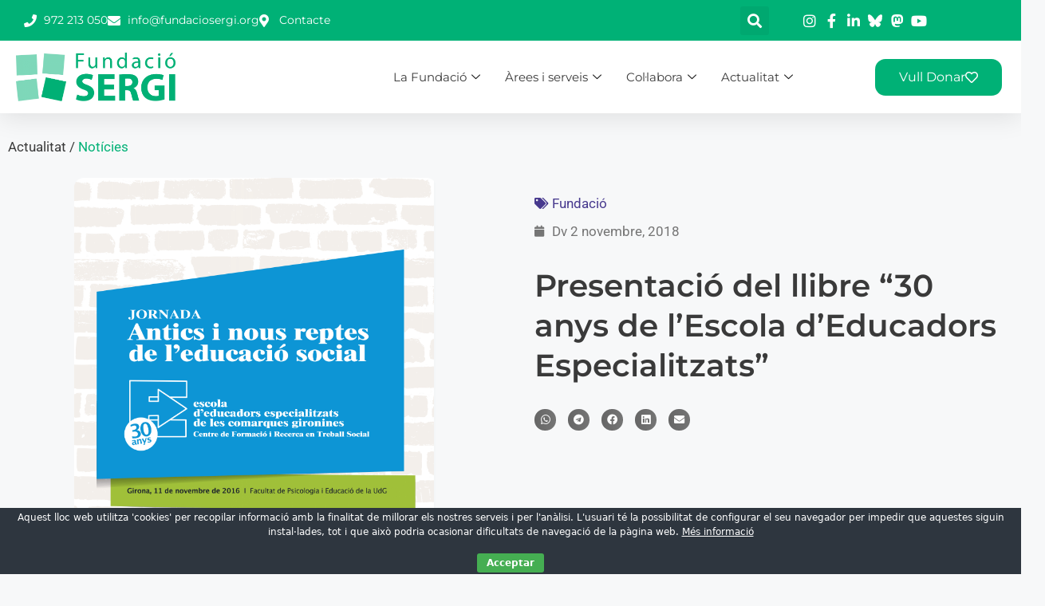

--- FILE ---
content_type: text/html; charset=UTF-8
request_url: https://www.fundaciosergi.org/30-anys-de-lescola-deducadors-especialitzats/
body_size: 23313
content:
<!DOCTYPE html>
<html lang="ca">
<head>
	<meta charset="UTF-8">
	<meta name='robots' content='index, follow, max-image-preview:large, max-snippet:-1, max-video-preview:-1' />
<meta name="viewport" content="width=device-width, initial-scale=1">
	<!-- This site is optimized with the Yoast SEO plugin v26.8 - https://yoast.com/product/yoast-seo-wordpress/ -->
	<title>Presentació del llibre &quot;30 anys de l&#039;Escola d&#039;Educadors Especialitzats&quot; - Fundació SERGI</title>
	<link rel="canonical" href="https://www.fundaciosergi.org/30-anys-de-lescola-deducadors-especialitzats/" />
	<meta property="og:locale" content="ca_ES" />
	<meta property="og:type" content="article" />
	<meta property="og:title" content="Presentació del llibre &quot;30 anys de l&#039;Escola d&#039;Educadors Especialitzats&quot; - Fundació SERGI" />
	<meta property="og:description" content="Presentació del llibre &#8220;30 anys de l&#8217;Escola d&#8217;Educadors Especialitzats&#8221;, el dimarts 27/11 a les 19h a l&#8217;Hotel d&#8217;Entitats de Girona (Rutlla, 22)." />
	<meta property="og:url" content="https://www.fundaciosergi.org/30-anys-de-lescola-deducadors-especialitzats/" />
	<meta property="og:site_name" content="Fundació SERGI" />
	<meta property="article:publisher" content="https://ca-es.facebook.com/fundaciosergi/" />
	<meta property="article:published_time" content="2018-11-02T07:29:28+00:00" />
	<meta property="article:modified_time" content="2018-11-06T07:39:34+00:00" />
	<meta property="og:image" content="https://www.fundaciosergi.org/wp-content/uploads/2018/11/Captura-de-pantalla-2018-11-06-a-las-10.49.18.png" />
	<meta property="og:image:width" content="454" />
	<meta property="og:image:height" content="633" />
	<meta property="og:image:type" content="image/png" />
	<meta name="author" content="Comunicació" />
	<meta name="twitter:card" content="summary_large_image" />
	<meta name="twitter:creator" content="@fundaciosergi" />
	<meta name="twitter:site" content="@fundaciosergi" />
	<meta name="twitter:label1" content="Escrit per" />
	<meta name="twitter:data1" content="Comunicació" />
	<script type="application/ld+json" class="yoast-schema-graph">{"@context":"https://schema.org","@graph":[{"@type":"Article","@id":"https://www.fundaciosergi.org/30-anys-de-lescola-deducadors-especialitzats/#article","isPartOf":{"@id":"https://www.fundaciosergi.org/30-anys-de-lescola-deducadors-especialitzats/"},"author":{"name":"Comunicació","@id":"https://www.fundaciosergi.org/#/schema/person/e8460b3e21af597274f28bf00a6090ca"},"headline":"Presentació del llibre &#8220;30 anys de l&#8217;Escola d&#8217;Educadors Especialitzats&#8221;","datePublished":"2018-11-02T07:29:28+00:00","dateModified":"2018-11-06T07:39:34+00:00","mainEntityOfPage":{"@id":"https://www.fundaciosergi.org/30-anys-de-lescola-deducadors-especialitzats/"},"wordCount":27,"commentCount":0,"publisher":{"@id":"https://www.fundaciosergi.org/#organization"},"image":{"@id":"https://www.fundaciosergi.org/30-anys-de-lescola-deducadors-especialitzats/#primaryimage"},"thumbnailUrl":"https://www.fundaciosergi.org/wp-content/uploads/2018/11/Captura-de-pantalla-2018-11-06-a-las-10.49.18.png","articleSection":["Fundació"],"inLanguage":"ca","potentialAction":[{"@type":"CommentAction","name":"Comment","target":["https://www.fundaciosergi.org/30-anys-de-lescola-deducadors-especialitzats/#respond"]}]},{"@type":"WebPage","@id":"https://www.fundaciosergi.org/30-anys-de-lescola-deducadors-especialitzats/","url":"https://www.fundaciosergi.org/30-anys-de-lescola-deducadors-especialitzats/","name":"Presentació del llibre \"30 anys de l'Escola d'Educadors Especialitzats\" - Fundació SERGI","isPartOf":{"@id":"https://www.fundaciosergi.org/#website"},"primaryImageOfPage":{"@id":"https://www.fundaciosergi.org/30-anys-de-lescola-deducadors-especialitzats/#primaryimage"},"image":{"@id":"https://www.fundaciosergi.org/30-anys-de-lescola-deducadors-especialitzats/#primaryimage"},"thumbnailUrl":"https://www.fundaciosergi.org/wp-content/uploads/2018/11/Captura-de-pantalla-2018-11-06-a-las-10.49.18.png","datePublished":"2018-11-02T07:29:28+00:00","dateModified":"2018-11-06T07:39:34+00:00","breadcrumb":{"@id":"https://www.fundaciosergi.org/30-anys-de-lescola-deducadors-especialitzats/#breadcrumb"},"inLanguage":"ca","potentialAction":[{"@type":"ReadAction","target":["https://www.fundaciosergi.org/30-anys-de-lescola-deducadors-especialitzats/"]}]},{"@type":"ImageObject","inLanguage":"ca","@id":"https://www.fundaciosergi.org/30-anys-de-lescola-deducadors-especialitzats/#primaryimage","url":"https://www.fundaciosergi.org/wp-content/uploads/2018/11/Captura-de-pantalla-2018-11-06-a-las-10.49.18.png","contentUrl":"https://www.fundaciosergi.org/wp-content/uploads/2018/11/Captura-de-pantalla-2018-11-06-a-las-10.49.18.png","width":454,"height":633},{"@type":"BreadcrumbList","@id":"https://www.fundaciosergi.org/30-anys-de-lescola-deducadors-especialitzats/#breadcrumb","itemListElement":[{"@type":"ListItem","position":1,"name":"Inici","item":"https://www.fundaciosergi.org/"},{"@type":"ListItem","position":2,"name":"Presentació del llibre &#8220;30 anys de l&#8217;Escola d&#8217;Educadors Especialitzats&#8221;"}]},{"@type":"WebSite","@id":"https://www.fundaciosergi.org/#website","url":"https://www.fundaciosergi.org/","name":"Fundació SER.GI","description":"Acompanyar, incloure, transformar","publisher":{"@id":"https://www.fundaciosergi.org/#organization"},"potentialAction":[{"@type":"SearchAction","target":{"@type":"EntryPoint","urlTemplate":"https://www.fundaciosergi.org/?s={search_term_string}"},"query-input":{"@type":"PropertyValueSpecification","valueRequired":true,"valueName":"search_term_string"}}],"inLanguage":"ca"},{"@type":"Organization","@id":"https://www.fundaciosergi.org/#organization","name":"Fundació SERGI","alternateName":"SERGI","url":"https://www.fundaciosergi.org/","logo":{"@type":"ImageObject","inLanguage":"ca","@id":"https://www.fundaciosergi.org/#/schema/logo/image/","url":"https://www.fundaciosergi.org/wp-content/uploads/2022/12/logoSERGI-lema-verdRGB.png","contentUrl":"https://www.fundaciosergi.org/wp-content/uploads/2022/12/logoSERGI-lema-verdRGB.png","width":1600,"height":670,"caption":"Fundació SERGI"},"image":{"@id":"https://www.fundaciosergi.org/#/schema/logo/image/"},"sameAs":["https://ca-es.facebook.com/fundaciosergi/","https://x.com/fundaciosergi","https://www.instagram.com/fundaciosergi/","https://www.linkedin.com/company/fundacio-sergi/","https://www.youtube.com/channel/UCsPbkGpnel-Vwck1HoXaQdg"]},{"@type":"Person","@id":"https://www.fundaciosergi.org/#/schema/person/e8460b3e21af597274f28bf00a6090ca","name":"Comunicació","image":{"@type":"ImageObject","inLanguage":"ca","@id":"https://www.fundaciosergi.org/#/schema/person/image/","url":"https://secure.gravatar.com/avatar/676bafd93be15a6597afc52114f6897bea93c5f7e37075a7bb28d3d1848b0f68?s=96&d=mm&r=g","contentUrl":"https://secure.gravatar.com/avatar/676bafd93be15a6597afc52114f6897bea93c5f7e37075a7bb28d3d1848b0f68?s=96&d=mm&r=g","caption":"Comunicació"}}]}</script>
	<!-- / Yoast SEO plugin. -->


<link rel="alternate" type="application/rss+xml" title="Fundació SERGI &raquo; Canal d&#039;informació" href="https://www.fundaciosergi.org/feed/" />
<link rel="alternate" type="application/rss+xml" title="Fundació SERGI &raquo; Canal dels comentaris" href="https://www.fundaciosergi.org/comments/feed/" />
<link rel="alternate" type="application/rss+xml" title="Fundació SERGI &raquo; Presentació del llibre &#8220;30 anys de l&#8217;Escola d&#8217;Educadors Especialitzats&#8221; Canal dels comentaris" href="https://www.fundaciosergi.org/30-anys-de-lescola-deducadors-especialitzats/feed/" />
<link rel="alternate" title="oEmbed (JSON)" type="application/json+oembed" href="https://www.fundaciosergi.org/wp-json/oembed/1.0/embed?url=https%3A%2F%2Fwww.fundaciosergi.org%2F30-anys-de-lescola-deducadors-especialitzats%2F" />
<link rel="alternate" title="oEmbed (XML)" type="text/xml+oembed" href="https://www.fundaciosergi.org/wp-json/oembed/1.0/embed?url=https%3A%2F%2Fwww.fundaciosergi.org%2F30-anys-de-lescola-deducadors-especialitzats%2F&#038;format=xml" />
<style id='wp-img-auto-sizes-contain-inline-css'>
img:is([sizes=auto i],[sizes^="auto," i]){contain-intrinsic-size:3000px 1500px}
/*# sourceURL=wp-img-auto-sizes-contain-inline-css */
</style>
<style id='wp-emoji-styles-inline-css'>

	img.wp-smiley, img.emoji {
		display: inline !important;
		border: none !important;
		box-shadow: none !important;
		height: 1em !important;
		width: 1em !important;
		margin: 0 0.07em !important;
		vertical-align: -0.1em !important;
		background: none !important;
		padding: 0 !important;
	}
/*# sourceURL=wp-emoji-styles-inline-css */
</style>
<link rel='stylesheet' id='wp-block-library-css' href='https://www.fundaciosergi.org/wp-includes/css/dist/block-library/style.min.css?ver=6.9' media='all' />
<style id='classic-theme-styles-inline-css'>
/*! This file is auto-generated */
.wp-block-button__link{color:#fff;background-color:#32373c;border-radius:9999px;box-shadow:none;text-decoration:none;padding:calc(.667em + 2px) calc(1.333em + 2px);font-size:1.125em}.wp-block-file__button{background:#32373c;color:#fff;text-decoration:none}
/*# sourceURL=/wp-includes/css/classic-themes.min.css */
</style>
<style id='global-styles-inline-css'>
:root{--wp--preset--aspect-ratio--square: 1;--wp--preset--aspect-ratio--4-3: 4/3;--wp--preset--aspect-ratio--3-4: 3/4;--wp--preset--aspect-ratio--3-2: 3/2;--wp--preset--aspect-ratio--2-3: 2/3;--wp--preset--aspect-ratio--16-9: 16/9;--wp--preset--aspect-ratio--9-16: 9/16;--wp--preset--color--black: #000000;--wp--preset--color--cyan-bluish-gray: #abb8c3;--wp--preset--color--white: #ffffff;--wp--preset--color--pale-pink: #f78da7;--wp--preset--color--vivid-red: #cf2e2e;--wp--preset--color--luminous-vivid-orange: #ff6900;--wp--preset--color--luminous-vivid-amber: #fcb900;--wp--preset--color--light-green-cyan: #7bdcb5;--wp--preset--color--vivid-green-cyan: #00d084;--wp--preset--color--pale-cyan-blue: #8ed1fc;--wp--preset--color--vivid-cyan-blue: #0693e3;--wp--preset--color--vivid-purple: #9b51e0;--wp--preset--color--contrast: var(--contrast);--wp--preset--color--contrast-2: var(--contrast-2);--wp--preset--color--contrast-3: var(--contrast-3);--wp--preset--color--base: var(--base);--wp--preset--color--base-2: var(--base-2);--wp--preset--color--base-3: var(--base-3);--wp--preset--color--accent: var(--accent);--wp--preset--gradient--vivid-cyan-blue-to-vivid-purple: linear-gradient(135deg,rgb(6,147,227) 0%,rgb(155,81,224) 100%);--wp--preset--gradient--light-green-cyan-to-vivid-green-cyan: linear-gradient(135deg,rgb(122,220,180) 0%,rgb(0,208,130) 100%);--wp--preset--gradient--luminous-vivid-amber-to-luminous-vivid-orange: linear-gradient(135deg,rgb(252,185,0) 0%,rgb(255,105,0) 100%);--wp--preset--gradient--luminous-vivid-orange-to-vivid-red: linear-gradient(135deg,rgb(255,105,0) 0%,rgb(207,46,46) 100%);--wp--preset--gradient--very-light-gray-to-cyan-bluish-gray: linear-gradient(135deg,rgb(238,238,238) 0%,rgb(169,184,195) 100%);--wp--preset--gradient--cool-to-warm-spectrum: linear-gradient(135deg,rgb(74,234,220) 0%,rgb(151,120,209) 20%,rgb(207,42,186) 40%,rgb(238,44,130) 60%,rgb(251,105,98) 80%,rgb(254,248,76) 100%);--wp--preset--gradient--blush-light-purple: linear-gradient(135deg,rgb(255,206,236) 0%,rgb(152,150,240) 100%);--wp--preset--gradient--blush-bordeaux: linear-gradient(135deg,rgb(254,205,165) 0%,rgb(254,45,45) 50%,rgb(107,0,62) 100%);--wp--preset--gradient--luminous-dusk: linear-gradient(135deg,rgb(255,203,112) 0%,rgb(199,81,192) 50%,rgb(65,88,208) 100%);--wp--preset--gradient--pale-ocean: linear-gradient(135deg,rgb(255,245,203) 0%,rgb(182,227,212) 50%,rgb(51,167,181) 100%);--wp--preset--gradient--electric-grass: linear-gradient(135deg,rgb(202,248,128) 0%,rgb(113,206,126) 100%);--wp--preset--gradient--midnight: linear-gradient(135deg,rgb(2,3,129) 0%,rgb(40,116,252) 100%);--wp--preset--font-size--small: 13px;--wp--preset--font-size--medium: 20px;--wp--preset--font-size--large: 36px;--wp--preset--font-size--x-large: 42px;--wp--preset--spacing--20: 0.44rem;--wp--preset--spacing--30: 0.67rem;--wp--preset--spacing--40: 1rem;--wp--preset--spacing--50: 1.5rem;--wp--preset--spacing--60: 2.25rem;--wp--preset--spacing--70: 3.38rem;--wp--preset--spacing--80: 5.06rem;--wp--preset--shadow--natural: 6px 6px 9px rgba(0, 0, 0, 0.2);--wp--preset--shadow--deep: 12px 12px 50px rgba(0, 0, 0, 0.4);--wp--preset--shadow--sharp: 6px 6px 0px rgba(0, 0, 0, 0.2);--wp--preset--shadow--outlined: 6px 6px 0px -3px rgb(255, 255, 255), 6px 6px rgb(0, 0, 0);--wp--preset--shadow--crisp: 6px 6px 0px rgb(0, 0, 0);}:where(.is-layout-flex){gap: 0.5em;}:where(.is-layout-grid){gap: 0.5em;}body .is-layout-flex{display: flex;}.is-layout-flex{flex-wrap: wrap;align-items: center;}.is-layout-flex > :is(*, div){margin: 0;}body .is-layout-grid{display: grid;}.is-layout-grid > :is(*, div){margin: 0;}:where(.wp-block-columns.is-layout-flex){gap: 2em;}:where(.wp-block-columns.is-layout-grid){gap: 2em;}:where(.wp-block-post-template.is-layout-flex){gap: 1.25em;}:where(.wp-block-post-template.is-layout-grid){gap: 1.25em;}.has-black-color{color: var(--wp--preset--color--black) !important;}.has-cyan-bluish-gray-color{color: var(--wp--preset--color--cyan-bluish-gray) !important;}.has-white-color{color: var(--wp--preset--color--white) !important;}.has-pale-pink-color{color: var(--wp--preset--color--pale-pink) !important;}.has-vivid-red-color{color: var(--wp--preset--color--vivid-red) !important;}.has-luminous-vivid-orange-color{color: var(--wp--preset--color--luminous-vivid-orange) !important;}.has-luminous-vivid-amber-color{color: var(--wp--preset--color--luminous-vivid-amber) !important;}.has-light-green-cyan-color{color: var(--wp--preset--color--light-green-cyan) !important;}.has-vivid-green-cyan-color{color: var(--wp--preset--color--vivid-green-cyan) !important;}.has-pale-cyan-blue-color{color: var(--wp--preset--color--pale-cyan-blue) !important;}.has-vivid-cyan-blue-color{color: var(--wp--preset--color--vivid-cyan-blue) !important;}.has-vivid-purple-color{color: var(--wp--preset--color--vivid-purple) !important;}.has-black-background-color{background-color: var(--wp--preset--color--black) !important;}.has-cyan-bluish-gray-background-color{background-color: var(--wp--preset--color--cyan-bluish-gray) !important;}.has-white-background-color{background-color: var(--wp--preset--color--white) !important;}.has-pale-pink-background-color{background-color: var(--wp--preset--color--pale-pink) !important;}.has-vivid-red-background-color{background-color: var(--wp--preset--color--vivid-red) !important;}.has-luminous-vivid-orange-background-color{background-color: var(--wp--preset--color--luminous-vivid-orange) !important;}.has-luminous-vivid-amber-background-color{background-color: var(--wp--preset--color--luminous-vivid-amber) !important;}.has-light-green-cyan-background-color{background-color: var(--wp--preset--color--light-green-cyan) !important;}.has-vivid-green-cyan-background-color{background-color: var(--wp--preset--color--vivid-green-cyan) !important;}.has-pale-cyan-blue-background-color{background-color: var(--wp--preset--color--pale-cyan-blue) !important;}.has-vivid-cyan-blue-background-color{background-color: var(--wp--preset--color--vivid-cyan-blue) !important;}.has-vivid-purple-background-color{background-color: var(--wp--preset--color--vivid-purple) !important;}.has-black-border-color{border-color: var(--wp--preset--color--black) !important;}.has-cyan-bluish-gray-border-color{border-color: var(--wp--preset--color--cyan-bluish-gray) !important;}.has-white-border-color{border-color: var(--wp--preset--color--white) !important;}.has-pale-pink-border-color{border-color: var(--wp--preset--color--pale-pink) !important;}.has-vivid-red-border-color{border-color: var(--wp--preset--color--vivid-red) !important;}.has-luminous-vivid-orange-border-color{border-color: var(--wp--preset--color--luminous-vivid-orange) !important;}.has-luminous-vivid-amber-border-color{border-color: var(--wp--preset--color--luminous-vivid-amber) !important;}.has-light-green-cyan-border-color{border-color: var(--wp--preset--color--light-green-cyan) !important;}.has-vivid-green-cyan-border-color{border-color: var(--wp--preset--color--vivid-green-cyan) !important;}.has-pale-cyan-blue-border-color{border-color: var(--wp--preset--color--pale-cyan-blue) !important;}.has-vivid-cyan-blue-border-color{border-color: var(--wp--preset--color--vivid-cyan-blue) !important;}.has-vivid-purple-border-color{border-color: var(--wp--preset--color--vivid-purple) !important;}.has-vivid-cyan-blue-to-vivid-purple-gradient-background{background: var(--wp--preset--gradient--vivid-cyan-blue-to-vivid-purple) !important;}.has-light-green-cyan-to-vivid-green-cyan-gradient-background{background: var(--wp--preset--gradient--light-green-cyan-to-vivid-green-cyan) !important;}.has-luminous-vivid-amber-to-luminous-vivid-orange-gradient-background{background: var(--wp--preset--gradient--luminous-vivid-amber-to-luminous-vivid-orange) !important;}.has-luminous-vivid-orange-to-vivid-red-gradient-background{background: var(--wp--preset--gradient--luminous-vivid-orange-to-vivid-red) !important;}.has-very-light-gray-to-cyan-bluish-gray-gradient-background{background: var(--wp--preset--gradient--very-light-gray-to-cyan-bluish-gray) !important;}.has-cool-to-warm-spectrum-gradient-background{background: var(--wp--preset--gradient--cool-to-warm-spectrum) !important;}.has-blush-light-purple-gradient-background{background: var(--wp--preset--gradient--blush-light-purple) !important;}.has-blush-bordeaux-gradient-background{background: var(--wp--preset--gradient--blush-bordeaux) !important;}.has-luminous-dusk-gradient-background{background: var(--wp--preset--gradient--luminous-dusk) !important;}.has-pale-ocean-gradient-background{background: var(--wp--preset--gradient--pale-ocean) !important;}.has-electric-grass-gradient-background{background: var(--wp--preset--gradient--electric-grass) !important;}.has-midnight-gradient-background{background: var(--wp--preset--gradient--midnight) !important;}.has-small-font-size{font-size: var(--wp--preset--font-size--small) !important;}.has-medium-font-size{font-size: var(--wp--preset--font-size--medium) !important;}.has-large-font-size{font-size: var(--wp--preset--font-size--large) !important;}.has-x-large-font-size{font-size: var(--wp--preset--font-size--x-large) !important;}
:where(.wp-block-post-template.is-layout-flex){gap: 1.25em;}:where(.wp-block-post-template.is-layout-grid){gap: 1.25em;}
:where(.wp-block-term-template.is-layout-flex){gap: 1.25em;}:where(.wp-block-term-template.is-layout-grid){gap: 1.25em;}
:where(.wp-block-columns.is-layout-flex){gap: 2em;}:where(.wp-block-columns.is-layout-grid){gap: 2em;}
:root :where(.wp-block-pullquote){font-size: 1.5em;line-height: 1.6;}
/*# sourceURL=global-styles-inline-css */
</style>
<link rel='stylesheet' id='cookie-bar-css-css' href='https://www.fundaciosergi.org/wp-content/plugins/cookie-bar/css/cookie-bar.css?ver=6.9' media='all' />
<link rel='stylesheet' id='generate-comments-css' href='https://www.fundaciosergi.org/wp-content/themes/generatepress/assets/css/components/comments.min.css?ver=3.6.1' media='all' />
<link rel='stylesheet' id='generate-style-css' href='https://www.fundaciosergi.org/wp-content/themes/generatepress/assets/css/main.min.css?ver=3.6.1' media='all' />
<style id='generate-style-inline-css'>
body{background-color:var(--base-2);color:var(--contrast);}a{color:var(--accent);}a{text-decoration:underline;}.entry-title a, .site-branding a, a.button, .wp-block-button__link, .main-navigation a{text-decoration:none;}a:hover, a:focus, a:active{color:var(--contrast);}.grid-container{max-width:1350px;}.wp-block-group__inner-container{max-width:1350px;margin-left:auto;margin-right:auto;}:root{--contrast:#222222;--contrast-2:#575760;--contrast-3:#b2b2be;--base:#f0f0f0;--base-2:#f7f8f9;--base-3:#ffffff;--accent:#00B176;}:root .has-contrast-color{color:var(--contrast);}:root .has-contrast-background-color{background-color:var(--contrast);}:root .has-contrast-2-color{color:var(--contrast-2);}:root .has-contrast-2-background-color{background-color:var(--contrast-2);}:root .has-contrast-3-color{color:var(--contrast-3);}:root .has-contrast-3-background-color{background-color:var(--contrast-3);}:root .has-base-color{color:var(--base);}:root .has-base-background-color{background-color:var(--base);}:root .has-base-2-color{color:var(--base-2);}:root .has-base-2-background-color{background-color:var(--base-2);}:root .has-base-3-color{color:var(--base-3);}:root .has-base-3-background-color{background-color:var(--base-3);}:root .has-accent-color{color:var(--accent);}:root .has-accent-background-color{background-color:var(--accent);}.top-bar{background-color:#636363;color:#ffffff;}.top-bar a{color:#ffffff;}.top-bar a:hover{color:#303030;}.site-header{background-color:var(--base-3);}.main-title a,.main-title a:hover{color:var(--contrast);}.site-description{color:var(--contrast-2);}.mobile-menu-control-wrapper .menu-toggle,.mobile-menu-control-wrapper .menu-toggle:hover,.mobile-menu-control-wrapper .menu-toggle:focus,.has-inline-mobile-toggle #site-navigation.toggled{background-color:rgba(0, 0, 0, 0.02);}.main-navigation,.main-navigation ul ul{background-color:var(--base-3);}.main-navigation .main-nav ul li a, .main-navigation .menu-toggle, .main-navigation .menu-bar-items{color:var(--contrast);}.main-navigation .main-nav ul li:not([class*="current-menu-"]):hover > a, .main-navigation .main-nav ul li:not([class*="current-menu-"]):focus > a, .main-navigation .main-nav ul li.sfHover:not([class*="current-menu-"]) > a, .main-navigation .menu-bar-item:hover > a, .main-navigation .menu-bar-item.sfHover > a{color:var(--accent);}button.menu-toggle:hover,button.menu-toggle:focus{color:var(--contrast);}.main-navigation .main-nav ul li[class*="current-menu-"] > a{color:var(--accent);}.navigation-search input[type="search"],.navigation-search input[type="search"]:active, .navigation-search input[type="search"]:focus, .main-navigation .main-nav ul li.search-item.active > a, .main-navigation .menu-bar-items .search-item.active > a{color:var(--accent);}.main-navigation ul ul{background-color:var(--base);}.separate-containers .inside-article, .separate-containers .comments-area, .separate-containers .page-header, .one-container .container, .separate-containers .paging-navigation, .inside-page-header{background-color:var(--base-3);}.entry-title a{color:var(--contrast);}.entry-title a:hover{color:var(--contrast-2);}.entry-meta{color:var(--contrast-2);}.sidebar .widget{background-color:var(--base-3);}.footer-widgets{background-color:var(--base-3);}.site-info{background-color:var(--base-3);}input[type="text"],input[type="email"],input[type="url"],input[type="password"],input[type="search"],input[type="tel"],input[type="number"],textarea,select{color:var(--contrast);background-color:var(--base-2);border-color:var(--base);}input[type="text"]:focus,input[type="email"]:focus,input[type="url"]:focus,input[type="password"]:focus,input[type="search"]:focus,input[type="tel"]:focus,input[type="number"]:focus,textarea:focus,select:focus{color:var(--contrast);background-color:var(--base-2);border-color:var(--contrast-3);}button,html input[type="button"],input[type="reset"],input[type="submit"],a.button,a.wp-block-button__link:not(.has-background){color:#ffffff;background-color:#55555e;}button:hover,html input[type="button"]:hover,input[type="reset"]:hover,input[type="submit"]:hover,a.button:hover,button:focus,html input[type="button"]:focus,input[type="reset"]:focus,input[type="submit"]:focus,a.button:focus,a.wp-block-button__link:not(.has-background):active,a.wp-block-button__link:not(.has-background):focus,a.wp-block-button__link:not(.has-background):hover{color:#ffffff;background-color:#3f4047;}a.generate-back-to-top{background-color:rgba( 0,0,0,0.4 );color:#ffffff;}a.generate-back-to-top:hover,a.generate-back-to-top:focus{background-color:rgba( 0,0,0,0.6 );color:#ffffff;}:root{--gp-search-modal-bg-color:var(--base-3);--gp-search-modal-text-color:var(--contrast);--gp-search-modal-overlay-bg-color:rgba(0,0,0,0.2);}@media (max-width:768px){.main-navigation .menu-bar-item:hover > a, .main-navigation .menu-bar-item.sfHover > a{background:none;color:var(--contrast);}}.nav-below-header .main-navigation .inside-navigation.grid-container, .nav-above-header .main-navigation .inside-navigation.grid-container{padding:0px 20px 0px 20px;}.site-main .wp-block-group__inner-container{padding:40px;}.separate-containers .paging-navigation{padding-top:20px;padding-bottom:20px;}.entry-content .alignwide, body:not(.no-sidebar) .entry-content .alignfull{margin-left:-40px;width:calc(100% + 80px);max-width:calc(100% + 80px);}.rtl .menu-item-has-children .dropdown-menu-toggle{padding-left:20px;}.rtl .main-navigation .main-nav ul li.menu-item-has-children > a{padding-right:20px;}@media (max-width:768px){.separate-containers .inside-article, .separate-containers .comments-area, .separate-containers .page-header, .separate-containers .paging-navigation, .one-container .site-content, .inside-page-header{padding:30px;}.site-main .wp-block-group__inner-container{padding:30px;}.inside-top-bar{padding-right:30px;padding-left:30px;}.inside-header{padding-right:30px;padding-left:30px;}.widget-area .widget{padding-top:30px;padding-right:30px;padding-bottom:30px;padding-left:30px;}.footer-widgets-container{padding-top:30px;padding-right:30px;padding-bottom:30px;padding-left:30px;}.inside-site-info{padding-right:30px;padding-left:30px;}.entry-content .alignwide, body:not(.no-sidebar) .entry-content .alignfull{margin-left:-30px;width:calc(100% + 60px);max-width:calc(100% + 60px);}.one-container .site-main .paging-navigation{margin-bottom:20px;}}/* End cached CSS */.is-right-sidebar{width:30%;}.is-left-sidebar{width:30%;}.site-content .content-area{width:100%;}@media (max-width:768px){.main-navigation .menu-toggle,.sidebar-nav-mobile:not(#sticky-placeholder){display:block;}.main-navigation ul,.gen-sidebar-nav,.main-navigation:not(.slideout-navigation):not(.toggled) .main-nav > ul,.has-inline-mobile-toggle #site-navigation .inside-navigation > *:not(.navigation-search):not(.main-nav){display:none;}.nav-align-right .inside-navigation,.nav-align-center .inside-navigation{justify-content:space-between;}.has-inline-mobile-toggle .mobile-menu-control-wrapper{display:flex;flex-wrap:wrap;}.has-inline-mobile-toggle .inside-header{flex-direction:row;text-align:left;flex-wrap:wrap;}.has-inline-mobile-toggle .header-widget,.has-inline-mobile-toggle #site-navigation{flex-basis:100%;}.nav-float-left .has-inline-mobile-toggle #site-navigation{order:10;}}
.elementor-template-full-width .site-content{display:block;}
/*# sourceURL=generate-style-inline-css */
</style>
<link rel='stylesheet' id='generate-child-css' href='https://www.fundaciosergi.org/wp-content/themes/fundacio-sergi-2023/style.css?ver=1754643041' media='all' />
<link rel='stylesheet' id='elementor-frontend-css' href='https://www.fundaciosergi.org/wp-content/plugins/elementor/assets/css/frontend.min.css?ver=3.34.3' media='all' />
<link rel='stylesheet' id='widget-icon-list-css' href='https://www.fundaciosergi.org/wp-content/plugins/elementor/assets/css/widget-icon-list.min.css?ver=3.34.3' media='all' />
<link rel='stylesheet' id='widget-search-form-css' href='https://www.fundaciosergi.org/wp-content/plugins/elementor-pro/assets/css/widget-search-form.min.css?ver=3.34.3' media='all' />
<link rel='stylesheet' id='elementor-icons-shared-0-css' href='https://www.fundaciosergi.org/wp-content/plugins/elementor/assets/lib/font-awesome/css/fontawesome.min.css?ver=5.15.3' media='all' />
<link rel='stylesheet' id='elementor-icons-fa-solid-css' href='https://www.fundaciosergi.org/wp-content/plugins/elementor/assets/lib/font-awesome/css/solid.min.css?ver=5.15.3' media='all' />
<link rel='stylesheet' id='widget-image-css' href='https://www.fundaciosergi.org/wp-content/plugins/elementor/assets/css/widget-image.min.css?ver=3.34.3' media='all' />
<link rel='stylesheet' id='widget-heading-css' href='https://www.fundaciosergi.org/wp-content/plugins/elementor/assets/css/widget-heading.min.css?ver=3.34.3' media='all' />
<link rel='stylesheet' id='widget-image-box-css' href='https://www.fundaciosergi.org/wp-content/plugins/elementor/assets/css/widget-image-box.min.css?ver=3.34.3' media='all' />
<link rel='stylesheet' id='widget-nav-menu-css' href='https://www.fundaciosergi.org/wp-content/plugins/elementor-pro/assets/css/widget-nav-menu.min.css?ver=3.34.3' media='all' />
<link rel='stylesheet' id='e-shapes-css' href='https://www.fundaciosergi.org/wp-content/plugins/elementor/assets/css/conditionals/shapes.min.css?ver=3.34.3' media='all' />
<link rel='stylesheet' id='widget-post-info-css' href='https://www.fundaciosergi.org/wp-content/plugins/elementor-pro/assets/css/widget-post-info.min.css?ver=3.34.3' media='all' />
<link rel='stylesheet' id='elementor-icons-fa-regular-css' href='https://www.fundaciosergi.org/wp-content/plugins/elementor/assets/lib/font-awesome/css/regular.min.css?ver=5.15.3' media='all' />
<link rel='stylesheet' id='widget-share-buttons-css' href='https://www.fundaciosergi.org/wp-content/plugins/elementor-pro/assets/css/widget-share-buttons.min.css?ver=3.34.3' media='all' />
<link rel='stylesheet' id='e-apple-webkit-css' href='https://www.fundaciosergi.org/wp-content/plugins/elementor/assets/css/conditionals/apple-webkit.min.css?ver=3.34.3' media='all' />
<link rel='stylesheet' id='elementor-icons-fa-brands-css' href='https://www.fundaciosergi.org/wp-content/plugins/elementor/assets/lib/font-awesome/css/brands.min.css?ver=5.15.3' media='all' />
<link rel='stylesheet' id='widget-post-navigation-css' href='https://www.fundaciosergi.org/wp-content/plugins/elementor-pro/assets/css/widget-post-navigation.min.css?ver=3.34.3' media='all' />
<link rel='stylesheet' id='widget-posts-css' href='https://www.fundaciosergi.org/wp-content/plugins/elementor-pro/assets/css/widget-posts.min.css?ver=3.34.3' media='all' />
<link rel='stylesheet' id='e-animation-grow-css' href='https://www.fundaciosergi.org/wp-content/plugins/elementor/assets/lib/animations/styles/e-animation-grow.min.css?ver=3.34.3' media='all' />
<link rel='stylesheet' id='elementor-icons-css' href='https://www.fundaciosergi.org/wp-content/plugins/elementor/assets/lib/eicons/css/elementor-icons.min.css?ver=5.46.0' media='all' />
<link rel='stylesheet' id='elementor-post-17325-css' href='https://www.fundaciosergi.org/wp-content/uploads/elementor/css/post-17325.css?ver=1769467594' media='all' />
<link rel='stylesheet' id='font-awesome-5-all-css' href='https://www.fundaciosergi.org/wp-content/plugins/elementor/assets/lib/font-awesome/css/all.min.css?ver=3.34.3' media='all' />
<link rel='stylesheet' id='font-awesome-4-shim-css' href='https://www.fundaciosergi.org/wp-content/plugins/elementor/assets/lib/font-awesome/css/v4-shims.min.css?ver=3.34.3' media='all' />
<link rel='stylesheet' id='elementor-post-19979-css' href='https://www.fundaciosergi.org/wp-content/uploads/elementor/css/post-19979.css?ver=1769467595' media='all' />
<link rel='stylesheet' id='elementor-post-19919-css' href='https://www.fundaciosergi.org/wp-content/uploads/elementor/css/post-19919.css?ver=1769468721' media='all' />
<link rel='stylesheet' id='elementor-post-20221-css' href='https://www.fundaciosergi.org/wp-content/uploads/elementor/css/post-20221.css?ver=1769467657' media='all' />
<link rel='stylesheet' id='ekit-widget-styles-css' href='https://www.fundaciosergi.org/wp-content/plugins/elementskit-lite/widgets/init/assets/css/widget-styles.css?ver=3.7.8' media='all' />
<link rel='stylesheet' id='ekit-responsive-css' href='https://www.fundaciosergi.org/wp-content/plugins/elementskit-lite/widgets/init/assets/css/responsive.css?ver=3.7.8' media='all' />
<link rel='stylesheet' id='elementor-gf-local-montserrat-css' href='https://www.fundaciosergi.org/wp-content/uploads/elementor/google-fonts/css/montserrat.css?ver=1742807758' media='all' />
<link rel='stylesheet' id='elementor-gf-local-robotoslab-css' href='https://www.fundaciosergi.org/wp-content/uploads/elementor/google-fonts/css/robotoslab.css?ver=1742807790' media='all' />
<link rel='stylesheet' id='elementor-gf-local-roboto-css' href='https://www.fundaciosergi.org/wp-content/uploads/elementor/google-fonts/css/roboto.css?ver=1742807806' media='all' />
<link rel='stylesheet' id='elementor-icons-ekiticons-css' href='https://www.fundaciosergi.org/wp-content/plugins/elementskit-lite/modules/elementskit-icon-pack/assets/css/ekiticons.css?ver=3.7.8' media='all' />
<script src="https://www.fundaciosergi.org/wp-includes/js/jquery/jquery.min.js?ver=3.7.1" id="jquery-core-js"></script>
<script src="https://www.fundaciosergi.org/wp-includes/js/jquery/jquery-migrate.min.js?ver=3.4.1" id="jquery-migrate-js"></script>
<script src="https://www.fundaciosergi.org/wp-content/plugins/cookie-bar/js/cookie-bar.js?ver=1769607110" id="cookie-bar-js-js"></script>
<script src="https://www.fundaciosergi.org/wp-content/plugins/elementor/assets/lib/font-awesome/js/v4-shims.min.js?ver=3.34.3" id="font-awesome-4-shim-js"></script>
<link rel="https://api.w.org/" href="https://www.fundaciosergi.org/wp-json/" /><link rel="alternate" title="JSON" type="application/json" href="https://www.fundaciosergi.org/wp-json/wp/v2/posts/13753" /><link rel="EditURI" type="application/rsd+xml" title="RSD" href="https://www.fundaciosergi.org/xmlrpc.php?rsd" />
<meta name="generator" content="WordPress 6.9" />
<link rel='shortlink' href='https://www.fundaciosergi.org/?p=13753' />
<style>.post-thumbnail img[src$='.svg'] { width: 100%; height: auto; }</style><script type="text/javascript">
(function(url){
	if(/(?:Chrome\/26\.0\.1410\.63 Safari\/537\.31|WordfenceTestMonBot)/.test(navigator.userAgent)){ return; }
	var addEvent = function(evt, handler) {
		if (window.addEventListener) {
			document.addEventListener(evt, handler, false);
		} else if (window.attachEvent) {
			document.attachEvent('on' + evt, handler);
		}
	};
	var removeEvent = function(evt, handler) {
		if (window.removeEventListener) {
			document.removeEventListener(evt, handler, false);
		} else if (window.detachEvent) {
			document.detachEvent('on' + evt, handler);
		}
	};
	var evts = 'contextmenu dblclick drag dragend dragenter dragleave dragover dragstart drop keydown keypress keyup mousedown mousemove mouseout mouseover mouseup mousewheel scroll'.split(' ');
	var logHuman = function() {
		if (window.wfLogHumanRan) { return; }
		window.wfLogHumanRan = true;
		var wfscr = document.createElement('script');
		wfscr.type = 'text/javascript';
		wfscr.async = true;
		wfscr.src = url + '&r=' + Math.random();
		(document.getElementsByTagName('head')[0]||document.getElementsByTagName('body')[0]).appendChild(wfscr);
		for (var i = 0; i < evts.length; i++) {
			removeEvent(evts[i], logHuman);
		}
	};
	for (var i = 0; i < evts.length; i++) {
		addEvent(evts[i], logHuman);
	}
})('//www.fundaciosergi.org/?wordfence_lh=1&hid=6F488ADDC494B0E7DE0DD28F6B824EE0');
</script><link rel="pingback" href="https://www.fundaciosergi.org/xmlrpc.php">
<meta name="generator" content="Elementor 3.34.3; features: additional_custom_breakpoints; settings: css_print_method-external, google_font-enabled, font_display-auto">
<!-- Google tag (gtag.js) -->
<script async src="https://www.googletagmanager.com/gtag/js?id=G-DWZ86S99Q1"></script>
<script>
  window.dataLayer = window.dataLayer || [];
  function gtag(){dataLayer.push(arguments);}
  gtag('js', new Date());

  gtag('config', 'G-DWZ86S99Q1');
</script>
<!-- Google Tag Manager -->
<script>(function(w,d,s,l,i){w[l]=w[l]||[];w[l].push({'gtm.start':
new Date().getTime(),event:'gtm.js'});var f=d.getElementsByTagName(s)[0],
j=d.createElement(s),dl=l!='dataLayer'?'&l='+l:'';j.async=true;j.src=
'https://www.googletagmanager.com/gtm.js?id='+i+dl;f.parentNode.insertBefore(j,f);
})(window,document,'script','dataLayer','GTM-K4K782SW');</script>
<!-- End Google Tag Manager -->
			<style>
				.e-con.e-parent:nth-of-type(n+4):not(.e-lazyloaded):not(.e-no-lazyload),
				.e-con.e-parent:nth-of-type(n+4):not(.e-lazyloaded):not(.e-no-lazyload) * {
					background-image: none !important;
				}
				@media screen and (max-height: 1024px) {
					.e-con.e-parent:nth-of-type(n+3):not(.e-lazyloaded):not(.e-no-lazyload),
					.e-con.e-parent:nth-of-type(n+3):not(.e-lazyloaded):not(.e-no-lazyload) * {
						background-image: none !important;
					}
				}
				@media screen and (max-height: 640px) {
					.e-con.e-parent:nth-of-type(n+2):not(.e-lazyloaded):not(.e-no-lazyload),
					.e-con.e-parent:nth-of-type(n+2):not(.e-lazyloaded):not(.e-no-lazyload) * {
						background-image: none !important;
					}
				}
			</style>
			<link rel="icon" href="https://www.fundaciosergi.org/wp-content/uploads/2023/02/icon_SERGI-verd.svg" sizes="32x32" />
<link rel="icon" href="https://www.fundaciosergi.org/wp-content/uploads/2023/02/icon_SERGI-verd.svg" sizes="192x192" />
<link rel="apple-touch-icon" href="https://www.fundaciosergi.org/wp-content/uploads/2023/02/icon_SERGI-verd.svg" />
<meta name="msapplication-TileImage" content="https://www.fundaciosergi.org/wp-content/uploads/2023/02/icon_SERGI-verd.svg" />
</head>

<body class="wp-singular post-template-default single single-post postid-13753 single-format-standard wp-custom-logo wp-embed-responsive wp-theme-generatepress wp-child-theme-fundacio-sergi-2023 no-sidebar nav-float-right separate-containers header-aligned-left dropdown-hover featured-image-active elementor-default elementor-template-full-width elementor-kit-17325 elementor-page-20221 full-width-content" itemtype="https://schema.org/Blog" itemscope>
	<a class="screen-reader-text skip-link" href="#content" title="Vés al contingut">Vés al contingut</a>		<header data-elementor-type="header" data-elementor-id="19979" class="elementor elementor-19979 elementor-location-header" data-elementor-post-type="elementor_library">
					<section class="elementor-section elementor-top-section elementor-element elementor-element-770b51c elementor-section-full_width elementor-section-height-default elementor-section-height-default" data-id="770b51c" data-element_type="section" data-settings="{&quot;background_background&quot;:&quot;classic&quot;}">
							<div class="elementor-background-overlay"></div>
							<div class="elementor-container elementor-column-gap-default">
					<div class="elementor-column elementor-col-100 elementor-top-column elementor-element elementor-element-4e32000" data-id="4e32000" data-element_type="column" data-settings="{&quot;background_background&quot;:&quot;classic&quot;}">
			<div class="elementor-widget-wrap elementor-element-populated">
						<section class="elementor-section elementor-inner-section elementor-element elementor-element-533b7ed elementor-section-boxed elementor-section-height-default elementor-section-height-default" data-id="533b7ed" data-element_type="section" data-settings="{&quot;background_background&quot;:&quot;classic&quot;}">
						<div class="elementor-container elementor-column-gap-default">
					<div class="elementor-column elementor-col-33 elementor-inner-column elementor-element elementor-element-e6733d7" data-id="e6733d7" data-element_type="column">
			<div class="elementor-widget-wrap elementor-element-populated">
						<div class="elementor-element elementor-element-cd12d67 elementor-icon-list--layout-inline elementor-align-start elementor-mobile-align-start elementor-list-item-link-full_width elementor-widget elementor-widget-icon-list" data-id="cd12d67" data-element_type="widget" data-widget_type="icon-list.default">
				<div class="elementor-widget-container">
							<ul class="elementor-icon-list-items elementor-inline-items">
							<li class="elementor-icon-list-item elementor-inline-item">
											<a href="tel:+34972213050">

												<span class="elementor-icon-list-icon">
							<i aria-hidden="true" class="fas fa-phone"></i>						</span>
										<span class="elementor-icon-list-text">972 213 050</span>
											</a>
									</li>
								<li class="elementor-icon-list-item elementor-inline-item">
											<a href="mailto:info@fundaciosergi.org">

												<span class="elementor-icon-list-icon">
							<i aria-hidden="true" class="fas fa-envelope"></i>						</span>
										<span class="elementor-icon-list-text">info@fundaciosergi.org</span>
											</a>
									</li>
								<li class="elementor-icon-list-item elementor-inline-item">
											<a href="https://www.fundaciosergi.org/contacte/">

												<span class="elementor-icon-list-icon">
							<i aria-hidden="true" class="fas fa-map-marker-alt"></i>						</span>
										<span class="elementor-icon-list-text">Contacte</span>
											</a>
									</li>
						</ul>
						</div>
				</div>
					</div>
		</div>
				<div class="elementor-column elementor-col-33 elementor-inner-column elementor-element elementor-element-14dad0f" data-id="14dad0f" data-element_type="column">
			<div class="elementor-widget-wrap elementor-element-populated">
						<div class="elementor-element elementor-element-ad568ae elementor-search-form--skin-full_screen elementor-widget elementor-widget-search-form" data-id="ad568ae" data-element_type="widget" data-settings="{&quot;skin&quot;:&quot;full_screen&quot;}" data-widget_type="search-form.default">
				<div class="elementor-widget-container">
							<search role="search">
			<form class="elementor-search-form" action="https://www.fundaciosergi.org" method="get">
												<div class="elementor-search-form__toggle" role="button" tabindex="0" aria-label="Search">
					<i aria-hidden="true" class="fas fa-search"></i>				</div>
								<div class="elementor-search-form__container">
					<label class="elementor-screen-only" for="elementor-search-form-ad568ae">Search</label>

					
					<input id="elementor-search-form-ad568ae" placeholder="" class="elementor-search-form__input" type="search" name="s" value="">
					
					
										<div class="dialog-lightbox-close-button dialog-close-button" role="button" tabindex="0" aria-label="Close this search box.">
						<i aria-hidden="true" class="eicon-close"></i>					</div>
									</div>
			</form>
		</search>
						</div>
				</div>
					</div>
		</div>
				<div class="elementor-column elementor-col-33 elementor-inner-column elementor-element elementor-element-7781459 elementor-hidden-tablet elementor-hidden-mobile" data-id="7781459" data-element_type="column">
			<div class="elementor-widget-wrap elementor-element-populated">
						<div class="elementor-element elementor-element-168fa99 elementor-icon-list--layout-inline elementor-align-end elementor-mobile-align-start elementor-list-item-link-full_width elementor-widget elementor-widget-icon-list" data-id="168fa99" data-element_type="widget" data-widget_type="icon-list.default">
				<div class="elementor-widget-container">
							<ul class="elementor-icon-list-items elementor-inline-items">
							<li class="elementor-icon-list-item elementor-inline-item">
											<a href="https://www.instagram.com/fundaciosergi/">

												<span class="elementor-icon-list-icon">
							<i aria-hidden="true" class="fab fa-instagram"></i>						</span>
										<span class="elementor-icon-list-text"></span>
											</a>
									</li>
								<li class="elementor-icon-list-item elementor-inline-item">
											<a href="https://www.facebook.com/fundaciosergi">

												<span class="elementor-icon-list-icon">
							<i aria-hidden="true" class="fab fa-facebook-f"></i>						</span>
										<span class="elementor-icon-list-text"></span>
											</a>
									</li>
								<li class="elementor-icon-list-item elementor-inline-item">
											<a href="https://www.linkedin.com/company/fundacio-sergi">

												<span class="elementor-icon-list-icon">
							<i aria-hidden="true" class="fab fa-linkedin-in"></i>						</span>
										<span class="elementor-icon-list-text"></span>
											</a>
									</li>
								<li class="elementor-icon-list-item elementor-inline-item">
											<a href="https://bsky.app/profile/fundaciosergi.bsky.social">

												<span class="elementor-icon-list-icon">
							<svg xmlns="http://www.w3.org/2000/svg" viewBox="0 0 512 512"><path d="M111.8 62.2C170.2 105.9 233 194.7 256 242.4c23-47.6 85.8-136.4 144.2-180.2c42.1-31.6 110.3-56 110.3 21.8c0 15.5-8.9 130.5-14.1 149.2C478.2 298 412 314.6 353.1 304.5c102.9 17.5 129.1 75.5 72.5 133.5c-107.4 110.2-154.3-27.6-166.3-62.9l0 0c-1.7-4.9-2.6-7.8-3.3-7.8s-1.6 3-3.3 7.8l0 0c-12 35.3-59 173.1-166.3 62.9c-56.5-58-30.4-116 72.5-133.5C100 314.6 33.8 298 15.7 233.1C10.4 214.4 1.5 99.4 1.5 83.9c0-77.8 68.2-53.4 110.3-21.8z"></path></svg>						</span>
										<span class="elementor-icon-list-text"></span>
											</a>
									</li>
								<li class="elementor-icon-list-item elementor-inline-item">
											<a href="https://mastodont.cat/@fundaciosergi">

												<span class="elementor-icon-list-icon">
							<i aria-hidden="true" class="fab fa-mastodon"></i>						</span>
										<span class="elementor-icon-list-text"></span>
											</a>
									</li>
								<li class="elementor-icon-list-item elementor-inline-item">
											<a href="https://www.youtube.com/channel/UCsPbkGpnel-Vwck1HoXaQdg">

												<span class="elementor-icon-list-icon">
							<i aria-hidden="true" class="fab fa-youtube"></i>						</span>
										<span class="elementor-icon-list-text"></span>
											</a>
									</li>
						</ul>
						</div>
				</div>
					</div>
		</div>
					</div>
		</section>
				<section class="elementor-section elementor-inner-section elementor-element elementor-element-0facc0d elementor-section-boxed elementor-section-height-default elementor-section-height-default" data-id="0facc0d" data-element_type="section" data-settings="{&quot;background_background&quot;:&quot;classic&quot;}">
						<div class="elementor-container elementor-column-gap-default">
					<div class="elementor-column elementor-col-33 elementor-inner-column elementor-element elementor-element-eadddfe" data-id="eadddfe" data-element_type="column">
			<div class="elementor-widget-wrap elementor-element-populated">
						<div class="elementor-element elementor-element-f08d1bf elementor-widget elementor-widget-theme-site-logo elementor-widget-image" data-id="f08d1bf" data-element_type="widget" data-widget_type="theme-site-logo.default">
				<div class="elementor-widget-container">
											<a href="https://www.fundaciosergi.org">
			<img width="1600" height="490" src="https://www.fundaciosergi.org/wp-content/uploads/2023/02/logoSERGI-verdRGB.png" class="attachment-full size-full wp-image-21959" alt="Fundació SERGI logotip" srcset="https://www.fundaciosergi.org/wp-content/uploads/2023/02/logoSERGI-verdRGB.png 1600w, https://www.fundaciosergi.org/wp-content/uploads/2023/02/logoSERGI-verdRGB-300x92.png 300w, https://www.fundaciosergi.org/wp-content/uploads/2023/02/logoSERGI-verdRGB-1024x314.png 1024w, https://www.fundaciosergi.org/wp-content/uploads/2023/02/logoSERGI-verdRGB-768x235.png 768w, https://www.fundaciosergi.org/wp-content/uploads/2023/02/logoSERGI-verdRGB-1536x470.png 1536w" sizes="(max-width: 1600px) 100vw, 1600px" />				</a>
											</div>
				</div>
					</div>
		</div>
				<div class="elementor-column elementor-col-33 elementor-inner-column elementor-element elementor-element-5f5726a" data-id="5f5726a" data-element_type="column">
			<div class="elementor-widget-wrap elementor-element-populated">
						<div class="elementor-element elementor-element-087a6ac elementor-widget elementor-widget-ekit-nav-menu" data-id="087a6ac" data-element_type="widget" data-widget_type="ekit-nav-menu.default">
				<div class="elementor-widget-container">
							<nav class="ekit-wid-con ekit_menu_responsive_tablet" 
			data-hamburger-icon="icon icon-menu-button-of-three-horizontal-lines" 
			data-hamburger-icon-type="icon" 
			data-responsive-breakpoint="1024">
			            <button class="elementskit-menu-hamburger elementskit-menu-toggler"  type="button" aria-label="hamburger-icon">
                <i aria-hidden="true" class="ekit-menu-icon icon icon-menu-button-of-three-horizontal-lines"></i>            </button>
            <div id="ekit-megamenu-mega-menu-principal" class="elementskit-menu-container elementskit-menu-offcanvas-elements elementskit-navbar-nav-default ekit-nav-menu-one-page-no ekit-nav-dropdown-hover"><ul id="menu-mega-menu-principal" class="elementskit-navbar-nav elementskit-menu-po-right submenu-click-on-icon"><li id="menu-item-20035" class="menu-item menu-item-type-custom menu-item-object-custom menu-item-20035 nav-item elementskit-dropdown-has top_position elementskit-dropdown-menu-full_width elementskit-megamenu-has elementskit-mobile-builder-content" data-vertical-menu=""><a href="/fundaciosergi-new/la-fundacio/" class="ekit-menu-nav-link">La Fundació<i aria-hidden="true" class="icon icon-down-arrow1 elementskit-submenu-indicator"></i></a><div class="elementskit-megamenu-panel">		<div data-elementor-type="wp-post" data-elementor-id="20036" class="elementor elementor-20036" data-elementor-post-type="elementskit_content">
						<section class="elementor-section elementor-top-section elementor-element elementor-element-1b160bf0 elementor-section-full_width elementor-section-height-default elementor-section-height-default" data-id="1b160bf0" data-element_type="section" data-settings="{&quot;background_background&quot;:&quot;gradient&quot;}">
						<div class="elementor-container elementor-column-gap-no">
					<div class="elementor-column elementor-col-100 elementor-top-column elementor-element elementor-element-36854d8c" data-id="36854d8c" data-element_type="column">
			<div class="elementor-widget-wrap elementor-element-populated">
						<section class="elementor-section elementor-inner-section elementor-element elementor-element-7a779d82 elementor-section-boxed elementor-section-height-default elementor-section-height-default" data-id="7a779d82" data-element_type="section">
						<div class="elementor-container elementor-column-gap-default">
					<div class="elementor-column elementor-col-33 elementor-inner-column elementor-element elementor-element-1af693df" data-id="1af693df" data-element_type="column">
			<div class="elementor-widget-wrap elementor-element-populated">
						<div class="elementor-element elementor-element-562a6929 elementor-widget elementor-widget-elementskit-heading" data-id="562a6929" data-element_type="widget" data-widget_type="elementskit-heading.default">
				<div class="elementor-widget-container">
					<div class="ekit-wid-con" ><div class="ekit-heading elementskit-section-title-wraper text_left   ekit_heading_tablet-   ekit_heading_mobile-"><h2 class="ekit-heading--subtitle elementskit-section-subtitle  elementskit-style-border">
						Qui som
					</h2></div></div>				</div>
				</div>
				<div class="elementor-element elementor-element-4072bcd3 elementor-widget elementor-widget-elementskit-page-list" data-id="4072bcd3" data-element_type="widget" data-widget_type="elementskit-page-list.default">
				<div class="elementor-widget-container">
					<div class="ekit-wid-con" >		<div class="elementor-icon-list-items ">
							<div class="elementor-icon-list-item   ">
						<a class="elementor-repeater-item-18cb473 ekit_badge_left" href="/fundaciosergi-new/la-fundacio/">
							<div class="ekit_page_list_content">
																<span class="elementor-icon-list-text">
									<span class="ekit_page_list_title_title">L&#039;entitat</span>
																	</span>
							</div>
													</a>
					</div>
								<div class="elementor-icon-list-item   ">
						<a class="elementor-repeater-item-3b0de6f ekit_badge_left" href="https://www.fundaciosergi.org/lequip/">
							<div class="ekit_page_list_content">
																<span class="elementor-icon-list-text">
									<span class="ekit_page_list_title_title">L’equip</span>
																	</span>
							</div>
													</a>
					</div>
								<div class="elementor-icon-list-item   ">
						<a class="elementor-repeater-item-2517b40 ekit_badge_left" href="https://www.fundaciosergi.org/historia/">
							<div class="ekit_page_list_content">
																<span class="elementor-icon-list-text">
									<span class="ekit_page_list_title_title">Història</span>
																	</span>
							</div>
													</a>
					</div>
								<div class="elementor-icon-list-item   ">
						<a class="elementor-repeater-item-1f9cd26 ekit_badge_left" href="https://www.fundaciosergi.org/missio-visio">
							<div class="ekit_page_list_content">
																<span class="elementor-icon-list-text">
									<span class="ekit_page_list_title_title">Missió i visió de l&#039;entitat</span>
																	</span>
							</div>
													</a>
					</div>
								<div class="elementor-icon-list-item   ">
						<a class="elementor-repeater-item-195fca0 ekit_badge_left" href="https://www.fundaciosergi.org/contacte/">
							<div class="ekit_page_list_content">
																<span class="elementor-icon-list-text">
									<span class="ekit_page_list_title_title">Localització i contacte</span>
																	</span>
							</div>
													</a>
					</div>
								<div class="elementor-icon-list-item   ">
						<a class="elementor-repeater-item-438fe1b ekit_badge_left" href="https://www.fundaciosergi.org/treballa-amb-nosaltres/">
							<div class="ekit_page_list_content">
																<span class="elementor-icon-list-text">
									<span class="ekit_page_list_title_title">Treballa amb nosaltres</span>
																	</span>
							</div>
													</a>
					</div>
						</div>
		</div>				</div>
				</div>
					</div>
		</div>
				<div class="elementor-column elementor-col-33 elementor-inner-column elementor-element elementor-element-380df0ff" data-id="380df0ff" data-element_type="column">
			<div class="elementor-widget-wrap elementor-element-populated">
						<div class="elementor-element elementor-element-2de09ae8 elementor-widget elementor-widget-elementskit-heading" data-id="2de09ae8" data-element_type="widget" data-widget_type="elementskit-heading.default">
				<div class="elementor-widget-container">
					<div class="ekit-wid-con" ><div class="ekit-heading elementskit-section-title-wraper text_left   ekit_heading_tablet-   ekit_heading_mobile-"><h2 class="ekit-heading--subtitle elementskit-section-subtitle  elementskit-style-border">
						Transparència
					</h2></div></div>				</div>
				</div>
				<div class="elementor-element elementor-element-3130b7ae elementor-widget elementor-widget-elementskit-page-list" data-id="3130b7ae" data-element_type="widget" data-widget_type="elementskit-page-list.default">
				<div class="elementor-widget-container">
					<div class="ekit-wid-con" >		<div class="elementor-icon-list-items ">
							<div class="elementor-icon-list-item   ">
						<a class="elementor-repeater-item-2517b40 ekit_badge_left" href="https://www.fundaciosergi.org/memoria-tecnica/">
							<div class="ekit_page_list_content">
																<span class="elementor-icon-list-text">
									<span class="ekit_page_list_title_title">Memòria</span>
																	</span>
							</div>
													</a>
					</div>
								<div class="elementor-icon-list-item   ">
						<a class="elementor-repeater-item-3b0de6f ekit_badge_left" href="https://www.fundaciosergi.org/estatuts-i-pla-estrategic/">
							<div class="ekit_page_list_content">
																<span class="elementor-icon-list-text">
									<span class="ekit_page_list_title_title">Estatuts i Pla estratègic</span>
																	</span>
							</div>
													</a>
					</div>
								<div class="elementor-icon-list-item   ">
						<a class="elementor-repeater-item-195fca0 ekit_badge_left" href="https://www.fundaciosergi.org/premis/">
							<div class="ekit_page_list_content">
																<span class="elementor-icon-list-text">
									<span class="ekit_page_list_title_title">Premis i reconeixements</span>
																	</span>
							</div>
													</a>
					</div>
								<div class="elementor-icon-list-item   ">
						<a class="elementor-repeater-item-ea34a31 ekit_badge_left" href="https://www.fundaciosergi.org/objectius-de-desenvolupament-sostenible/">
							<div class="ekit_page_list_content">
																<span class="elementor-icon-list-text">
									<span class="ekit_page_list_title_title">Objectius ODS</span>
																	</span>
							</div>
													</a>
					</div>
								<div class="elementor-icon-list-item   ">
						<a class="elementor-repeater-item-74632e0 ekit_badge_left" href="https://www.fundaciosergi.org/material-corporatiu/">
							<div class="ekit_page_list_content">
																<span class="elementor-icon-list-text">
									<span class="ekit_page_list_title_title">Material corporatiu</span>
																	</span>
							</div>
													</a>
					</div>
								<div class="elementor-icon-list-item   ">
						<a class="elementor-repeater-item-cef8cbc ekit_badge_left" href="https://www.fundaciosergi.org/transparencia/">
							<div class="ekit_page_list_content">
																<span class="elementor-icon-list-text">
									<span class="ekit_page_list_title_title">Llistat complert transparència</span>
																	</span>
							</div>
													</a>
					</div>
						</div>
		</div>				</div>
				</div>
					</div>
		</div>
				<div class="elementor-column elementor-col-33 elementor-inner-column elementor-element elementor-element-5320833a" data-id="5320833a" data-element_type="column">
			<div class="elementor-widget-wrap elementor-element-populated">
						<div class="elementor-element elementor-element-34a914d elementor-widget elementor-widget-elementskit-heading" data-id="34a914d" data-element_type="widget" data-widget_type="elementskit-heading.default">
				<div class="elementor-widget-container">
					<div class="ekit-wid-con" ><div class="ekit-heading elementskit-section-title-wraper text_left   ekit_heading_tablet-   ekit_heading_mobile-"><h2 class="ekit-heading--subtitle elementskit-section-subtitle  elementskit-style-border">
						Treballem en xarxa
					</h2></div></div>				</div>
				</div>
				<div class="elementor-element elementor-element-3594ec3c elementor-widget elementor-widget-elementskit-page-list" data-id="3594ec3c" data-element_type="widget" data-widget_type="elementskit-page-list.default">
				<div class="elementor-widget-container">
					<div class="ekit-wid-con" >		<div class="elementor-icon-list-items ">
							<div class="elementor-icon-list-item   ">
						<a class="elementor-repeater-item-18cb473 ekit_badge_left" href="https://www.fundaciosergi.org/entitats-collaboradores/">
							<div class="ekit_page_list_content">
																<span class="elementor-icon-list-text">
									<span class="ekit_page_list_title_title">Entitats col·laboradores</span>
																	</span>
							</div>
													</a>
					</div>
								<div class="elementor-icon-list-item   ">
						<a class="elementor-repeater-item-3b0de6f ekit_badge_left" href="https://www.fundaciosergi.org/participacio-en-xarxes/">
							<div class="ekit_page_list_content">
																<span class="elementor-icon-list-text">
									<span class="ekit_page_list_title_title">Participació en xarxes</span>
																	</span>
							</div>
													</a>
					</div>
								<div class="elementor-icon-list-item   ">
						<a class="elementor-repeater-item-3fa1d98 ekit_badge_left" href="https://www.comunalitatguell.org/">
							<div class="ekit_page_list_content">
																<span class="elementor-icon-list-text">
									<span class="ekit_page_list_title_title">Comunalitat del Güell</span>
																	</span>
							</div>
													</a>
					</div>
						</div>
		</div>				</div>
				</div>
					</div>
		</div>
					</div>
		</section>
				<div class="elementor-element elementor-element-345d9bb0 elementor-widget__width-auto elementor-absolute elementor-hidden-tablet elementor-hidden-mobile elementor-widget elementor-widget-image" data-id="345d9bb0" data-element_type="widget" data-settings="{&quot;_position&quot;:&quot;absolute&quot;}" data-widget_type="image.default">
				<div class="elementor-widget-container">
															<img width="125" height="120" src="https://www.fundaciosergi.org/wp-content/uploads/2022/12/icon-verd.png" class="attachment-full size-full wp-image-19999" alt="" />															</div>
				</div>
					</div>
		</div>
					</div>
		</section>
				</div>
		</div></li>
<li id="menu-item-20042" class="menu-item menu-item-type-custom menu-item-object-custom menu-item-20042 nav-item elementskit-dropdown-has top_position elementskit-dropdown-menu-full_width elementskit-megamenu-has elementskit-mobile-builder-content" data-vertical-menu=""><a href="/fundaciosergi-new/arees-i-serveis" class="ekit-menu-nav-link">Àrees i serveis<i aria-hidden="true" class="icon icon-down-arrow1 elementskit-submenu-indicator"></i></a><div class="elementskit-megamenu-panel">		<div data-elementor-type="wp-post" data-elementor-id="20043" class="elementor elementor-20043" data-elementor-post-type="elementskit_content">
						<section class="elementor-section elementor-top-section elementor-element elementor-element-2af2f4b0 elementor-section-full_width elementor-section-height-default elementor-section-height-default" data-id="2af2f4b0" data-element_type="section" data-settings="{&quot;background_background&quot;:&quot;classic&quot;}">
						<div class="elementor-container elementor-column-gap-no">
					<div class="elementor-column elementor-col-100 elementor-top-column elementor-element elementor-element-5205dd2f" data-id="5205dd2f" data-element_type="column">
			<div class="elementor-widget-wrap elementor-element-populated">
						<section class="elementor-section elementor-inner-section elementor-element elementor-element-440d2cab elementor-section-boxed elementor-section-height-default elementor-section-height-default" data-id="440d2cab" data-element_type="section">
						<div class="elementor-container elementor-column-gap-default">
					<div class="elementor-column elementor-col-100 elementor-inner-column elementor-element elementor-element-39fbf498" data-id="39fbf498" data-element_type="column">
			<div class="elementor-widget-wrap elementor-element-populated">
						<div class="elementor-element elementor-element-199ccc80 elementor-align-center ekit-has-divider-yes elementor-mobile-align-left elementor-tablet-align-left elementor-widget elementor-widget-elementskit-page-list" data-id="199ccc80" data-element_type="widget" data-widget_type="elementskit-page-list.default">
				<div class="elementor-widget-container">
					<div class="ekit-wid-con" >		<div class="elementor-icon-list-items row elementor-inline-items">
							<div class="elementor-icon-list-item col-lg-2 col-md-12 col-xs-12">
						<a class="elementor-repeater-item-18cb473 ekit_badge_left" href="https://www.fundaciosergi.org/programes/educacio/">
							<div class="ekit_page_list_content">
																<span class="elementor-icon-list-text">
									<span class="ekit_page_list_title_title">Educació</span>
																	</span>
							</div>
													</a>
					</div>
								<div class="elementor-icon-list-item col-lg-2 col-md-12 col-xs-12">
						<a class="elementor-repeater-item-3b0de6f ekit_badge_left" href="https://www.fundaciosergi.org/programes/habitatge-social/">
							<div class="ekit_page_list_content">
																<span class="elementor-icon-list-text">
									<span class="ekit_page_list_title_title">Habitatge social</span>
																	</span>
							</div>
													</a>
					</div>
								<div class="elementor-icon-list-item col-lg-2 col-md-12 col-xs-12">
						<a class="elementor-repeater-item-2517b40 ekit_badge_left" href="https://www.fundaciosergi.org/programes/parcipacio-i-ciutadania/">
							<div class="ekit_page_list_content">
																<span class="elementor-icon-list-text">
									<span class="ekit_page_list_title_title">Participació i ciutadania</span>
																	</span>
							</div>
													</a>
					</div>
								<div class="elementor-icon-list-item col-lg-2 col-md-12 col-xs-12">
						<a class="elementor-repeater-item-1f9cd26 ekit_badge_left" href="https://www.fundaciosergi.org/programes/formacio/">
							<div class="ekit_page_list_content">
																<span class="elementor-icon-list-text">
									<span class="ekit_page_list_title_title">Formació</span>
																	</span>
							</div>
													</a>
					</div>
								<div class="elementor-icon-list-item col-lg-2 col-md-12 col-xs-12">
						<a class="elementor-repeater-item-195fca0 ekit_badge_left" href="https://www.fundaciosergi.org/programes/sensibilitzacio/">
							<div class="ekit_page_list_content">
																<span class="elementor-icon-list-text">
									<span class="ekit_page_list_title_title">Sensibilització</span>
																	</span>
							</div>
													</a>
					</div>
						</div>
		</div>				</div>
				</div>
					</div>
		</div>
					</div>
		</section>
					</div>
		</div>
					</div>
		</section>
				</div>
		</div></li>
<li id="menu-item-20066" class="menu-item menu-item-type-custom menu-item-object-custom menu-item-20066 nav-item elementskit-dropdown-has top_position elementskit-dropdown-menu-full_width elementskit-megamenu-has elementskit-mobile-builder-content" data-vertical-menu=""><a href="/fundaciosergi-new/collabora" class="ekit-menu-nav-link">Col·labora<i aria-hidden="true" class="icon icon-down-arrow1 elementskit-submenu-indicator"></i></a><div class="elementskit-megamenu-panel">		<div data-elementor-type="wp-post" data-elementor-id="20069" class="elementor elementor-20069" data-elementor-post-type="elementskit_content">
						<section class="elementor-section elementor-top-section elementor-element elementor-element-5ff60b00 elementor-section-full_width elementor-section-height-default elementor-section-height-default" data-id="5ff60b00" data-element_type="section" data-settings="{&quot;background_background&quot;:&quot;classic&quot;}">
						<div class="elementor-container elementor-column-gap-no">
					<div class="elementor-column elementor-col-100 elementor-top-column elementor-element elementor-element-3addf1d4" data-id="3addf1d4" data-element_type="column">
			<div class="elementor-widget-wrap elementor-element-populated">
						<section class="elementor-section elementor-inner-section elementor-element elementor-element-1a326d94 elementor-section-boxed elementor-section-height-default elementor-section-height-default" data-id="1a326d94" data-element_type="section">
						<div class="elementor-container elementor-column-gap-default">
					<div class="elementor-column elementor-col-33 elementor-inner-column elementor-element elementor-element-38a5e6fd" data-id="38a5e6fd" data-element_type="column">
			<div class="elementor-widget-wrap elementor-element-populated">
						<div class="elementor-element elementor-element-5cadf1e4 elementor-widget elementor-widget-elementskit-heading" data-id="5cadf1e4" data-element_type="widget" data-widget_type="elementskit-heading.default">
				<div class="elementor-widget-container">
					<div class="ekit-wid-con" ><div class="ekit-heading elementskit-section-title-wraper text_left   ekit_heading_tablet-   ekit_heading_mobile-"><h2 class="ekit-heading--subtitle elementskit-section-subtitle  elementskit-style-border">
						Què pots fer tu?
					</h2></div></div>				</div>
				</div>
				<div class="elementor-element elementor-element-1d6d2793 elementor-widget elementor-widget-elementskit-page-list" data-id="1d6d2793" data-element_type="widget" data-widget_type="elementskit-page-list.default">
				<div class="elementor-widget-container">
					<div class="ekit-wid-con" >		<div class="elementor-icon-list-items ">
							<div class="elementor-icon-list-item   ">
						<a class="elementor-repeater-item-18cb473 ekit_badge_left" href="https://www.fundaciosergi.org/collabora/">
							<div class="ekit_page_list_content">
																	<span class="elementor-icon-list-icon">
										<i aria-hidden="true" class="fas fa-check"></i>									</span>
																<span class="elementor-icon-list-text">
									<span class="ekit_page_list_title_title">Com col·laborar amb SERGI?</span>
																	</span>
							</div>
													</a>
					</div>
						</div>
		</div>				</div>
				</div>
					</div>
		</div>
				<div class="elementor-column elementor-col-33 elementor-inner-column elementor-element elementor-element-52f20b45" data-id="52f20b45" data-element_type="column">
			<div class="elementor-widget-wrap elementor-element-populated">
						<div class="elementor-element elementor-element-1861e183 elementor-widget elementor-widget-elementskit-heading" data-id="1861e183" data-element_type="widget" data-widget_type="elementskit-heading.default">
				<div class="elementor-widget-container">
					<div class="ekit-wid-con" ><div class="ekit-heading elementskit-section-title-wraper text_left   ekit_heading_tablet-   ekit_heading_mobile-"><h2 class="elementskit-section-subtitle  elementskit-style-border">
						I la teva Empresa?
					</h2></div></div>				</div>
				</div>
				<div class="elementor-element elementor-element-378cdff7 elementor-widget elementor-widget-elementskit-page-list" data-id="378cdff7" data-element_type="widget" data-widget_type="elementskit-page-list.default">
				<div class="elementor-widget-container">
					<div class="ekit-wid-con" >		<div class="elementor-icon-list-items ">
							<div class="elementor-icon-list-item   ">
						<a class="elementor-repeater-item-5195cc1 ekit_badge_left" href="https://www.fundaciosergi.org/empresa/">
							<div class="ekit_page_list_content">
																	<span class="elementor-icon-list-icon">
										<i aria-hidden="true" class="fas fa-check"></i>									</span>
																<span class="elementor-icon-list-text">
									<span class="ekit_page_list_title_title">Què pot fer la teva Empresa?</span>
																	</span>
							</div>
													</a>
					</div>
						</div>
		</div>				</div>
				</div>
					</div>
		</div>
				<div class="elementor-column elementor-col-33 elementor-inner-column elementor-element elementor-element-32fdf463" data-id="32fdf463" data-element_type="column">
			<div class="elementor-widget-wrap elementor-element-populated">
						<div class="elementor-element elementor-element-d57f439 elementor-widget elementor-widget-elementskit-page-list" data-id="d57f439" data-element_type="widget" data-widget_type="elementskit-page-list.default">
				<div class="elementor-widget-container">
					<div class="ekit-wid-con" >		<div class="elementor-icon-list-items ">
							<div class="elementor-icon-list-item   ">
						<a class="elementor-repeater-item-5195cc1 ekit_badge_left" href="https://www.fundaciosergi.org/entitats-collaboradores/">
							<div class="ekit_page_list_content">
																	<span class="elementor-icon-list-icon">
										<i aria-hidden="true" class="fas fa-hands-helping"></i>									</span>
																<span class="elementor-icon-list-text">
									<span class="ekit_page_list_title_title">Entitats col·laboradores</span>
																	</span>
							</div>
													</a>
					</div>
								<div class="elementor-icon-list-item   ">
						<a class="elementor-repeater-item-978246b ekit_badge_left" href="https://www.fundaciosergi.org/actualitat/campanyes-o-esdeveniments-en-curs/">
							<div class="ekit_page_list_content">
																	<span class="elementor-icon-list-icon">
										<i aria-hidden="true" class="fas fa-exclamation-circle"></i>									</span>
																<span class="elementor-icon-list-text">
									<span class="ekit_page_list_title_title">Campanyes o esdeveniments en curs</span>
																	</span>
							</div>
													</a>
					</div>
						</div>
		</div>				</div>
				</div>
				<div class="elementor-element elementor-element-6daf65c elementor-absolute elementor-hidden-mobile elementor-view-default elementor-widget elementor-widget-icon" data-id="6daf65c" data-element_type="widget" data-settings="{&quot;_position&quot;:&quot;absolute&quot;}" data-widget_type="icon.default">
				<div class="elementor-widget-container">
							<div class="elementor-icon-wrapper">
			<div class="elementor-icon">
			<i aria-hidden="true" class="fas fa-hand-holding-heart"></i>			</div>
		</div>
						</div>
				</div>
					</div>
		</div>
					</div>
		</section>
					</div>
		</div>
					</div>
		</section>
				</div>
		</div></li>
<li id="menu-item-20068" class="menu-item menu-item-type-custom menu-item-object-custom menu-item-20068 nav-item elementskit-dropdown-has top_position elementskit-dropdown-menu-full_width elementskit-megamenu-has elementskit-mobile-builder-content" data-vertical-menu=""><a href="/fundaciosergi-new/actualitat" class="ekit-menu-nav-link">Actualitat<i aria-hidden="true" class="icon icon-down-arrow1 elementskit-submenu-indicator"></i></a><div class="elementskit-megamenu-panel">		<div data-elementor-type="wp-post" data-elementor-id="20077" class="elementor elementor-20077" data-elementor-post-type="elementskit_content">
						<section class="elementor-section elementor-top-section elementor-element elementor-element-1dc68a33 elementor-section-full_width elementor-section-height-default elementor-section-height-default" data-id="1dc68a33" data-element_type="section" data-settings="{&quot;background_background&quot;:&quot;classic&quot;}">
						<div class="elementor-container elementor-column-gap-no">
					<div class="elementor-column elementor-col-100 elementor-top-column elementor-element elementor-element-572d1740" data-id="572d1740" data-element_type="column">
			<div class="elementor-widget-wrap elementor-element-populated">
						<section class="elementor-section elementor-inner-section elementor-element elementor-element-2b707d80 elementor-section-boxed elementor-section-height-default elementor-section-height-default" data-id="2b707d80" data-element_type="section">
						<div class="elementor-container elementor-column-gap-default">
					<div class="elementor-column elementor-col-100 elementor-inner-column elementor-element elementor-element-1844dc5c" data-id="1844dc5c" data-element_type="column">
			<div class="elementor-widget-wrap elementor-element-populated">
						<div class="elementor-element elementor-element-34c43f89 elementor-align-center ekit-has-divider-yes elementor-mobile-align-left elementor-tablet-align-left elementor-widget elementor-widget-elementskit-page-list" data-id="34c43f89" data-element_type="widget" data-widget_type="elementskit-page-list.default">
				<div class="elementor-widget-container">
					<div class="ekit-wid-con" >		<div class="elementor-icon-list-items row elementor-inline-items">
							<div class="elementor-icon-list-item col-lg-2 col-md-12 col-xs-12">
						<a class="elementor-repeater-item-18cb473 ekit_badge_left" href="https://www.fundaciosergi.org/actualitat/">
							<div class="ekit_page_list_content">
																<span class="elementor-icon-list-text">
									<span class="ekit_page_list_title_title">Notícies</span>
																	</span>
							</div>
													</a>
					</div>
								<div class="elementor-icon-list-item col-lg-2 col-md-12 col-xs-12">
						<a class="elementor-repeater-item-020dc4f ekit_badge_left" href="https://www.fundaciosergi.org/actualitat/campanyes-o-esdeveniments-en-curs/">
							<div class="ekit_page_list_content">
																<span class="elementor-icon-list-text">
									<span class="ekit_page_list_title_title">Campanyes o esdeveniments en curs</span>
																	</span>
							</div>
													</a>
					</div>
								<div class="elementor-icon-list-item col-lg-2 col-md-12 col-xs-12">
						<a class="elementor-repeater-item-3b0de6f ekit_badge_left" href="https://www.fundaciosergi.org/actualitat/recull-de-premsa/">
							<div class="ekit_page_list_content">
																<span class="elementor-icon-list-text">
									<span class="ekit_page_list_title_title">Recull de premsa i Articles d&#039;opinió</span>
																	</span>
							</div>
													</a>
					</div>
								<div class="elementor-icon-list-item col-lg-2 col-md-12 col-xs-12">
						<a class="elementor-repeater-item-2517b40 ekit_badge_left" href="https://www.fundaciosergi.org/el-butlleti-de-sergi/">
							<div class="ekit_page_list_content">
																<span class="elementor-icon-list-text">
									<span class="ekit_page_list_title_title">El Butlletí de SERGI</span>
																	</span>
							</div>
													</a>
					</div>
						</div>
		</div>				</div>
				</div>
					</div>
		</div>
					</div>
		</section>
					</div>
		</div>
					</div>
		</section>
				</div>
		</div></li>
</ul><div class="elementskit-nav-identity-panel"><a class="elementskit-nav-logo" href="https://www.fundaciosergi.org" target="" rel=""><img src="https://www.fundaciosergi.org/wp-content/uploads/2022/12/fundacioSERGI-lema-verd.svg" title="fundacioSERGI-lema-verd" alt="fundacioSERGI-lema-verd" decoding="async" /></a><button class="elementskit-menu-close elementskit-menu-toggler" type="button">X</button></div></div>			
			<div class="elementskit-menu-overlay elementskit-menu-offcanvas-elements elementskit-menu-toggler ekit-nav-menu--overlay"></div>        </nav>
						</div>
				</div>
					</div>
		</div>
				<div class="elementor-column elementor-col-33 elementor-inner-column elementor-element elementor-element-0b0f5c2 elementor-hidden-mobile" data-id="0b0f5c2" data-element_type="column">
			<div class="elementor-widget-wrap elementor-element-populated">
						<div class="elementor-element elementor-element-9c5c71a elementor-align-right elementor-hidden-phone elementor-widget elementor-widget-button" data-id="9c5c71a" data-element_type="widget" data-widget_type="button.default">
				<div class="elementor-widget-container">
									<div class="elementor-button-wrapper">
					<a class="elementor-button elementor-button-link elementor-size-md" href="https://www.fundaciosergi.org/collaboracions/fes-un-donatiu-particular/">
						<span class="elementor-button-content-wrapper">
						<span class="elementor-button-icon">
				<i aria-hidden="true" class="far fa-heart"></i>			</span>
									<span class="elementor-button-text">Vull donar</span>
					</span>
					</a>
				</div>
								</div>
				</div>
					</div>
		</div>
					</div>
		</section>
					</div>
		</div>
					</div>
		</section>
				</header>
		
	<div class="site grid-container container hfeed" id="page">
				<div class="site-content" id="content">
					<div data-elementor-type="single-post" data-elementor-id="20221" class="elementor elementor-20221 elementor-location-single post-13753 post type-post status-publish format-standard has-post-thumbnail hentry category-fundacio" data-elementor-post-type="elementor_library">
					<section class="elementor-section elementor-top-section elementor-element elementor-element-6b8596d elementor-section-boxed elementor-section-height-default elementor-section-height-default" data-id="6b8596d" data-element_type="section" data-settings="{&quot;background_background&quot;:&quot;classic&quot;}">
						<div class="elementor-container elementor-column-gap-default">
					<div class="elementor-column elementor-col-100 elementor-top-column elementor-element elementor-element-982c967" data-id="982c967" data-element_type="column" data-settings="{&quot;background_background&quot;:&quot;classic&quot;}">
			<div class="elementor-widget-wrap elementor-element-populated">
						<div class="elementor-element elementor-element-17aec7d elementor-widget elementor-widget-text-editor" data-id="17aec7d" data-element_type="widget" data-widget_type="text-editor.default">
				<div class="elementor-widget-container">
									<p>Actualitat / <a href="https://www.fundaciosergi.org/actualitat/">Notícies</a></p>								</div>
				</div>
					</div>
		</div>
					</div>
		</section>
				<section class="elementor-section elementor-top-section elementor-element elementor-element-4bb72e4 elementor-section-boxed elementor-section-height-default elementor-section-height-default" data-id="4bb72e4" data-element_type="section" data-settings="{&quot;background_background&quot;:&quot;classic&quot;}">
						<div class="elementor-container elementor-column-gap-default">
					<div class="elementor-column elementor-col-50 elementor-top-column elementor-element elementor-element-e34472d" data-id="e34472d" data-element_type="column" data-settings="{&quot;background_background&quot;:&quot;classic&quot;}">
			<div class="elementor-widget-wrap elementor-element-populated">
						<div class="elementor-element elementor-element-7bd2af0 elementor-widget elementor-widget-theme-post-featured-image elementor-widget-image" data-id="7bd2af0" data-element_type="widget" data-widget_type="theme-post-featured-image.default">
				<div class="elementor-widget-container">
																<a href="https://www.fundaciosergi.org/wp-content/uploads/2018/11/Captura-de-pantalla-2018-11-06-a-las-10.49.18.png" data-elementor-open-lightbox="yes" data-elementor-lightbox-title="Captura de pantalla 2018-11-06 a las 10.49.18" data-e-action-hash="#elementor-action%3Aaction%3Dlightbox%26settings%3DeyJpZCI6MTM3NTQsInVybCI6Imh0dHBzOlwvXC93d3cuZnVuZGFjaW9zZXJnaS5vcmdcL3dwLWNvbnRlbnRcL3VwbG9hZHNcLzIwMThcLzExXC9DYXB0dXJhLWRlLXBhbnRhbGxhLTIwMTgtMTEtMDYtYS1sYXMtMTAuNDkuMTgucG5nIn0%3D">
							<img width="454" height="633" src="https://www.fundaciosergi.org/wp-content/uploads/2018/11/Captura-de-pantalla-2018-11-06-a-las-10.49.18.png" class="attachment-full size-full wp-image-13754" alt="" srcset="https://www.fundaciosergi.org/wp-content/uploads/2018/11/Captura-de-pantalla-2018-11-06-a-las-10.49.18.png 454w, https://www.fundaciosergi.org/wp-content/uploads/2018/11/Captura-de-pantalla-2018-11-06-a-las-10.49.18-215x300.png 215w, https://www.fundaciosergi.org/wp-content/uploads/2018/11/Captura-de-pantalla-2018-11-06-a-las-10.49.18-450x627.png 450w" sizes="(max-width: 454px) 100vw, 454px" />								</a>
															</div>
				</div>
					</div>
		</div>
				<div class="elementor-column elementor-col-50 elementor-top-column elementor-element elementor-element-1fb8687" data-id="1fb8687" data-element_type="column" data-settings="{&quot;background_background&quot;:&quot;classic&quot;}">
			<div class="elementor-widget-wrap elementor-element-populated">
						<div class="elementor-element elementor-element-d3d6898 elementor-widget elementor-widget-post-info" data-id="d3d6898" data-element_type="widget" data-widget_type="post-info.default">
				<div class="elementor-widget-container">
							<ul class="elementor-icon-list-items elementor-post-info">
								<li class="elementor-icon-list-item elementor-repeater-item-587ebfc" itemprop="about">
										<span class="elementor-icon-list-icon">
								<i aria-hidden="true" class="fas fa-tags"></i>							</span>
									<span class="elementor-icon-list-text elementor-post-info__item elementor-post-info__item--type-terms">
										<span class="elementor-post-info__terms-list">
				<a href="https://www.fundaciosergi.org/category/fundacio/" class="elementor-post-info__terms-list-item">Fundació</a>				</span>
					</span>
								</li>
				</ul>
						</div>
				</div>
				<div class="elementor-element elementor-element-b6c6e5d elementor-widget elementor-widget-post-info" data-id="b6c6e5d" data-element_type="widget" data-widget_type="post-info.default">
				<div class="elementor-widget-container">
							<ul class="elementor-icon-list-items elementor-post-info">
								<li class="elementor-icon-list-item elementor-repeater-item-107febb" itemprop="datePublished">
										<span class="elementor-icon-list-icon">
								<i aria-hidden="true" class="fas fa-calendar"></i>							</span>
									<span class="elementor-icon-list-text elementor-post-info__item elementor-post-info__item--type-date">
										<time>Dv 2 novembre, 2018</time>					</span>
								</li>
				</ul>
						</div>
				</div>
				<div class="elementor-element elementor-element-b3dc012 elementor-widget elementor-widget-theme-post-title elementor-page-title elementor-widget-heading" data-id="b3dc012" data-element_type="widget" data-widget_type="theme-post-title.default">
				<div class="elementor-widget-container">
					<h1 class="elementor-heading-title elementor-size-large">Presentació del llibre &#8220;30 anys de l&#8217;Escola d&#8217;Educadors Especialitzats&#8221;</h1>				</div>
				</div>
				<div class="elementor-element elementor-element-6fe2610 elementor-share-buttons--view-icon elementor-share-buttons--shape-circle elementor-share-buttons--color-custom elementor-share-buttons--skin-gradient elementor-grid-0 elementor-widget elementor-widget-share-buttons" data-id="6fe2610" data-element_type="widget" data-widget_type="share-buttons.default">
				<div class="elementor-widget-container">
							<div class="elementor-grid" role="list">
								<div class="elementor-grid-item" role="listitem">
						<div class="elementor-share-btn elementor-share-btn_whatsapp" role="button" tabindex="0" aria-label="Compartició en whatsapp">
															<span class="elementor-share-btn__icon">
								<i class="fab fa-whatsapp" aria-hidden="true"></i>							</span>
																				</div>
					</div>
									<div class="elementor-grid-item" role="listitem">
						<div class="elementor-share-btn elementor-share-btn_telegram" role="button" tabindex="0" aria-label="Compartició en telegram">
															<span class="elementor-share-btn__icon">
								<i class="fab fa-telegram" aria-hidden="true"></i>							</span>
																				</div>
					</div>
									<div class="elementor-grid-item" role="listitem">
						<div class="elementor-share-btn elementor-share-btn_facebook" role="button" tabindex="0" aria-label="Compartició en facebook">
															<span class="elementor-share-btn__icon">
								<i class="fab fa-facebook" aria-hidden="true"></i>							</span>
																				</div>
					</div>
									<div class="elementor-grid-item" role="listitem">
						<div class="elementor-share-btn elementor-share-btn_linkedin" role="button" tabindex="0" aria-label="Compartició en linkedin">
															<span class="elementor-share-btn__icon">
								<i class="fab fa-linkedin" aria-hidden="true"></i>							</span>
																				</div>
					</div>
									<div class="elementor-grid-item" role="listitem">
						<div class="elementor-share-btn elementor-share-btn_email" role="button" tabindex="0" aria-label="Compartició en email">
															<span class="elementor-share-btn__icon">
								<i class="fas fa-envelope" aria-hidden="true"></i>							</span>
																				</div>
					</div>
						</div>
						</div>
				</div>
					</div>
		</div>
					</div>
		</section>
				<section class="elementor-section elementor-top-section elementor-element elementor-element-a637a54 elementor-section-boxed elementor-section-height-default elementor-section-height-default" data-id="a637a54" data-element_type="section" data-settings="{&quot;background_background&quot;:&quot;classic&quot;}">
						<div class="elementor-container elementor-column-gap-wider">
					<div class="elementor-column elementor-col-100 elementor-top-column elementor-element elementor-element-7068a2a" data-id="7068a2a" data-element_type="column" data-settings="{&quot;background_background&quot;:&quot;classic&quot;}">
			<div class="elementor-widget-wrap elementor-element-populated">
						<div class="elementor-element elementor-element-65e8cac elementor-widget elementor-widget-theme-post-content" data-id="65e8cac" data-element_type="widget" data-widget_type="theme-post-content.default">
				<div class="elementor-widget-container">
					<p>Presentació del llibre &#8220;30 anys de l&#8217;Escola d&#8217;Educadors Especialitzats&#8221;, el dimarts 27/11 a les 19h a l&#8217;Hotel d&#8217;Entitats de Girona (Rutlla, 22).</p>
				</div>
				</div>
					</div>
		</div>
					</div>
		</section>
				<section class="elementor-section elementor-top-section elementor-element elementor-element-ef3a3ea elementor-section-boxed elementor-section-height-default elementor-section-height-default" data-id="ef3a3ea" data-element_type="section" data-settings="{&quot;background_background&quot;:&quot;classic&quot;}">
						<div class="elementor-container elementor-column-gap-wide">
					<div class="elementor-column elementor-col-100 elementor-top-column elementor-element elementor-element-fd2854c" data-id="fd2854c" data-element_type="column" data-settings="{&quot;background_background&quot;:&quot;classic&quot;}">
			<div class="elementor-widget-wrap elementor-element-populated">
						<div class="elementor-element elementor-element-e16201f elementor-post-navigation-borders-yes elementor-widget elementor-widget-post-navigation" data-id="e16201f" data-element_type="widget" data-widget_type="post-navigation.default">
				<div class="elementor-widget-container">
							<div class="elementor-post-navigation" role="navigation" aria-label="Post Navigation">
			<div class="elementor-post-navigation__prev elementor-post-navigation__link">
				<a href="https://www.fundaciosergi.org/jornada-els-municipis-gironins-davant-el-repte-de-leducacio-360/" rel="prev"><span class="post-navigation__arrow-wrapper post-navigation__arrow-prev"><i aria-hidden="true" class="fas fa-angle-left"></i><span class="elementor-screen-only">Prev</span></span><span class="elementor-post-navigation__link__prev"><span class="post-navigation__prev--label">Anterior</span><span class="post-navigation__prev--title">Jornada &#8220;Els municipis gironins davant el repte de l’Educació 360&#8221;</span></span></a>			</div>
							<div class="elementor-post-navigation__separator-wrapper">
					<div class="elementor-post-navigation__separator"></div>
				</div>
						<div class="elementor-post-navigation__next elementor-post-navigation__link">
				<a href="https://www.fundaciosergi.org/la-intervencio-comunitaria-com-a-estrategia-dempoderament-collectiu-ens-hi-posem/" rel="next"><span class="elementor-post-navigation__link__next"><span class="post-navigation__next--label">Següent</span><span class="post-navigation__next--title">La intervenció comunitària com a estratègia d&#8217;empoderament col·lectiu. Ens hi posem?</span></span><span class="post-navigation__arrow-wrapper post-navigation__arrow-next"><i aria-hidden="true" class="fas fa-angle-right"></i><span class="elementor-screen-only">Next</span></span></a>			</div>
		</div>
						</div>
				</div>
					</div>
		</div>
					</div>
		</section>
				<section class="elementor-section elementor-top-section elementor-element elementor-element-61c6e94 elementor-section-boxed elementor-section-height-default elementor-section-height-default" data-id="61c6e94" data-element_type="section">
						<div class="elementor-container elementor-column-gap-default">
					<div class="elementor-column elementor-col-100 elementor-top-column elementor-element elementor-element-c917340" data-id="c917340" data-element_type="column">
			<div class="elementor-widget-wrap elementor-element-populated">
						<div class="elementor-element elementor-element-34c15cf elementor-widget elementor-widget-heading" data-id="34c15cf" data-element_type="widget" data-widget_type="heading.default">
				<div class="elementor-widget-container">
					<h3 class="elementor-heading-title elementor-size-large">Notícies relacionades</h3>				</div>
				</div>
				<div class="elementor-element elementor-element-100d257 elementor-grid-3 elementor-grid-tablet-2 elementor-grid-mobile-1 elementor-posts--thumbnail-top elementor-card-shadow-yes elementor-posts__hover-gradient elementor-widget elementor-widget-posts" data-id="100d257" data-element_type="widget" data-settings="{&quot;cards_columns&quot;:&quot;3&quot;,&quot;cards_columns_tablet&quot;:&quot;2&quot;,&quot;cards_columns_mobile&quot;:&quot;1&quot;,&quot;cards_row_gap&quot;:{&quot;unit&quot;:&quot;px&quot;,&quot;size&quot;:35,&quot;sizes&quot;:[]},&quot;cards_row_gap_tablet&quot;:{&quot;unit&quot;:&quot;px&quot;,&quot;size&quot;:&quot;&quot;,&quot;sizes&quot;:[]},&quot;cards_row_gap_mobile&quot;:{&quot;unit&quot;:&quot;px&quot;,&quot;size&quot;:&quot;&quot;,&quot;sizes&quot;:[]}}" data-widget_type="posts.cards">
				<div class="elementor-widget-container">
							<div class="elementor-posts-container elementor-posts elementor-posts--skin-cards elementor-grid" role="list">
				<article class="elementor-post elementor-grid-item post-30405 post type-post status-publish format-standard has-post-thumbnail hentry category-fundacio" role="listitem">
			<div class="elementor-post__card">
				<a class="elementor-post__thumbnail__link" href="https://www.fundaciosergi.org/elia-llinas-serradell-nova-codirectora-de-la-fundacio-sergi/" tabindex="-1" ><div class="elementor-post__thumbnail"><img width="300" height="169" src="https://www.fundaciosergi.org/wp-content/uploads/2026/01/EliaLlinas-codirectora-Fundacio-SERGI.jpg-300x169.jpg" class="attachment-medium size-medium wp-image-30407" alt="Èlia Llinàs, codirectora de la FUndació SERGI" decoding="async" srcset="https://www.fundaciosergi.org/wp-content/uploads/2026/01/EliaLlinas-codirectora-Fundacio-SERGI.jpg-300x169.jpg 300w, https://www.fundaciosergi.org/wp-content/uploads/2026/01/EliaLlinas-codirectora-Fundacio-SERGI.jpg-1024x575.jpg 1024w, https://www.fundaciosergi.org/wp-content/uploads/2026/01/EliaLlinas-codirectora-Fundacio-SERGI.jpg-768x432.jpg 768w, https://www.fundaciosergi.org/wp-content/uploads/2026/01/EliaLlinas-codirectora-Fundacio-SERGI.jpg-1536x863.jpg 1536w, https://www.fundaciosergi.org/wp-content/uploads/2026/01/EliaLlinas-codirectora-Fundacio-SERGI.jpg.jpg 1600w" sizes="(max-width: 300px) 100vw, 300px" /></div></a>
				<div class="elementor-post__badge">Fundació</div>
				<div class="elementor-post__text">
				<h3 class="elementor-post__title">
			<a href="https://www.fundaciosergi.org/elia-llinas-serradell-nova-codirectora-de-la-fundacio-sergi/" >
				Èlia Llinàs Serradell, nova codirectora de la Fundació SERGI			</a>
		</h3>
				<div class="elementor-post__excerpt">
			<p>A la Fundació SERGI continuem avançant per adaptar la nostra organització als reptes actuals,&nbsp;a la millora contínua&nbsp;i al creixement de&nbsp;projectes i equips. Després d’un procés de reflexió i anàlisi interna, hem fet un pas endavant&#8230; </p>
		</div>
				</div>
				<div class="elementor-post__meta-data">
					<span class="elementor-post-date">
			23 de gener de 2026		</span>
				</div>
					</div>
		</article>
				<article class="elementor-post elementor-grid-item post-29951 post type-post status-publish format-standard has-post-thumbnail hentry category-fundacio" role="listitem">
			<div class="elementor-post__card">
				<a class="elementor-post__thumbnail__link" href="https://www.fundaciosergi.org/mes-de-150-persones-van-alcar-la-veu-contra-la-violencia-masclista/" tabindex="-1" ><div class="elementor-post__thumbnail"><img width="300" height="169" src="https://www.fundaciosergi.org/wp-content/uploads/2025/12/IMG_20251205_224915-300x169.jpg" class="attachment-medium size-medium wp-image-29957" alt="4t Concert contra la violència masclista 2025 - Les Testarudes - Fundació SERGI" decoding="async" srcset="https://www.fundaciosergi.org/wp-content/uploads/2025/12/IMG_20251205_224915-300x169.jpg 300w, https://www.fundaciosergi.org/wp-content/uploads/2025/12/IMG_20251205_224915-1024x576.jpg 1024w, https://www.fundaciosergi.org/wp-content/uploads/2025/12/IMG_20251205_224915-768x432.jpg 768w, https://www.fundaciosergi.org/wp-content/uploads/2025/12/IMG_20251205_224915-1536x864.jpg 1536w, https://www.fundaciosergi.org/wp-content/uploads/2025/12/IMG_20251205_224915.jpg 1600w" sizes="(max-width: 300px) 100vw, 300px" /></div></a>
				<div class="elementor-post__badge">Fundació</div>
				<div class="elementor-post__text">
				<h3 class="elementor-post__title">
			<a href="https://www.fundaciosergi.org/mes-de-150-persones-van-alcar-la-veu-contra-la-violencia-masclista/" >
				Més de 150 persones van alçar la veu contra la violència masclista!			</a>
		</h3>
				<div class="elementor-post__excerpt">
			<p>El divendres 6/12 vam viure una nit increïble a la Sala La Mirona de Salt amb la 4a edició del Concert contra la violència masclista. Una nit marcada per la música, la denúncia i la&#8230; </p>
		</div>
				</div>
				<div class="elementor-post__meta-data">
					<span class="elementor-post-date">
			9 de desembre de 2025		</span>
				</div>
					</div>
		</article>
				<article class="elementor-post elementor-grid-item post-29906 post type-post status-publish format-standard has-post-thumbnail hentry category-fundacio category-habitatge-social" role="listitem">
			<div class="elementor-post__card">
				<a class="elementor-post__thumbnail__link" href="https://www.fundaciosergi.org/postals-25n/" tabindex="-1" ><div class="elementor-post__thumbnail"><img width="300" height="169" src="https://www.fundaciosergi.org/wp-content/uploads/2025/11/postals25N-300x169.jpg" class="attachment-medium size-medium wp-image-29907" alt="postals 25N" decoding="async" srcset="https://www.fundaciosergi.org/wp-content/uploads/2025/11/postals25N-300x169.jpg 300w, https://www.fundaciosergi.org/wp-content/uploads/2025/11/postals25N-1024x576.jpg 1024w, https://www.fundaciosergi.org/wp-content/uploads/2025/11/postals25N-768x432.jpg 768w, https://www.fundaciosergi.org/wp-content/uploads/2025/11/postals25N-1536x864.jpg 1536w, https://www.fundaciosergi.org/wp-content/uploads/2025/11/postals25N.jpg 1601w" sizes="(max-width: 300px) 100vw, 300px" /></div></a>
				<div class="elementor-post__badge">Fundació</div>
				<div class="elementor-post__text">
				<h3 class="elementor-post__title">
			<a href="https://www.fundaciosergi.org/postals-25n/" >
				Postals #25N			</a>
		</h3>
				<div class="elementor-post__excerpt">
			<p>Compartim fragments de vida de sis dones valentes. Sis històries de llibertat i reconstrucció. Sis llars que han esdevingut refugi, pau i un nou començament. El projecte Habitatge per a Dones Supervivents de la Fundació&#8230; </p>
		</div>
				</div>
				<div class="elementor-post__meta-data">
					<span class="elementor-post-date">
			25 de novembre de 2025		</span>
				</div>
					</div>
		</article>
				</div>
		
						</div>
				</div>
				<div class="elementor-element elementor-element-03cc4c0 elementor-align-center elementor-widget elementor-widget-button" data-id="03cc4c0" data-element_type="widget" data-widget_type="button.default">
				<div class="elementor-widget-container">
									<div class="elementor-button-wrapper">
					<a class="elementor-button elementor-button-link elementor-size-sm elementor-animation-grow" href="https://www.fundaciosergi.org/actualitat/">
						<span class="elementor-button-content-wrapper">
									<span class="elementor-button-text">Veure totes les notícies</span>
					</span>
					</a>
				</div>
								</div>
				</div>
					</div>
		</div>
					</div>
		</section>
				</div>
		
	</div>
</div>


<div class="site-footer">
			<footer data-elementor-type="footer" data-elementor-id="19919" class="elementor elementor-19919 elementor-location-footer" data-elementor-post-type="elementor_library">
					<footer class="elementor-section elementor-top-section elementor-element elementor-element-498aef00 elementor-section-content-middle elementor-section-full_width elementor-section-height-default elementor-section-height-default" data-id="498aef00" data-element_type="section" data-settings="{&quot;background_background&quot;:&quot;classic&quot;,&quot;shape_divider_top&quot;:&quot;tilt&quot;}">
					<div class="elementor-shape elementor-shape-top" aria-hidden="true" data-negative="false">
			<svg xmlns="http://www.w3.org/2000/svg" viewBox="0 0 1000 100" preserveAspectRatio="none">
	<path class="elementor-shape-fill" d="M0,6V0h1000v100L0,6z"/>
</svg>		</div>
					<div class="elementor-container elementor-column-gap-default">
					<div class="elementor-column elementor-col-100 elementor-top-column elementor-element elementor-element-6a814329" data-id="6a814329" data-element_type="column">
			<div class="elementor-widget-wrap elementor-element-populated">
						<section class="elementor-section elementor-inner-section elementor-element elementor-element-1aca7331 elementor-section-boxed elementor-section-height-default elementor-section-height-default" data-id="1aca7331" data-element_type="section">
						<div class="elementor-container elementor-column-gap-default">
					<div class="elementor-column elementor-col-25 elementor-inner-column elementor-element elementor-element-646403a9" data-id="646403a9" data-element_type="column">
			<div class="elementor-widget-wrap elementor-element-populated">
						<div class="elementor-element elementor-element-12804252 elementor-widget elementor-widget-heading" data-id="12804252" data-element_type="widget" data-widget_type="heading.default">
				<div class="elementor-widget-container">
					<h4 class="elementor-heading-title elementor-size-default">La Fundació</h4>				</div>
				</div>
				<div class="elementor-element elementor-element-69d78c60 elementor-icon-list--layout-traditional elementor-list-item-link-full_width elementor-widget elementor-widget-icon-list" data-id="69d78c60" data-element_type="widget" data-widget_type="icon-list.default">
				<div class="elementor-widget-container">
							<ul class="elementor-icon-list-items">
							<li class="elementor-icon-list-item">
											<a href="/la-fundacio/">

											<span class="elementor-icon-list-text">L'entitat</span>
											</a>
									</li>
								<li class="elementor-icon-list-item">
											<a href="https://www.fundaciosergi.org/lequip/">

											<span class="elementor-icon-list-text">L'equip</span>
											</a>
									</li>
								<li class="elementor-icon-list-item">
											<a href="https://www.fundaciosergi.org/treballa-amb-nosaltres/">

											<span class="elementor-icon-list-text">Treballa amb nosaltres</span>
											</a>
									</li>
								<li class="elementor-icon-list-item">
											<a href="https://www.fundaciosergi.org/historia/">

											<span class="elementor-icon-list-text">Història</span>
											</a>
									</li>
								<li class="elementor-icon-list-item">
											<a href="https://www.fundaciosergi.org/visio/">

											<span class="elementor-icon-list-text">Missió i visió</span>
											</a>
									</li>
								<li class="elementor-icon-list-item">
											<a href="https://www.fundaciosergi.org/memoria-tecnica/">

											<span class="elementor-icon-list-text">Memòria</span>
											</a>
									</li>
								<li class="elementor-icon-list-item">
											<a href="https://www.fundaciosergi.org/transparencia/">

											<span class="elementor-icon-list-text">Transparència</span>
											</a>
									</li>
								<li class="elementor-icon-list-item">
											<a href="https://www.fundaciosergi.org/material-corporatiu/">

											<span class="elementor-icon-list-text">Material corporatiu</span>
											</a>
									</li>
						</ul>
						</div>
				</div>
					</div>
		</div>
				<div class="elementor-column elementor-col-25 elementor-inner-column elementor-element elementor-element-23590e89" data-id="23590e89" data-element_type="column">
			<div class="elementor-widget-wrap elementor-element-populated">
						<div class="elementor-element elementor-element-366f3e40 elementor-widget elementor-widget-heading" data-id="366f3e40" data-element_type="widget" data-widget_type="heading.default">
				<div class="elementor-widget-container">
					<h4 class="elementor-heading-title elementor-size-default">Àrees i Serveis</h4>				</div>
				</div>
				<div class="elementor-element elementor-element-29c6b16c elementor-icon-list--layout-traditional elementor-list-item-link-full_width elementor-widget elementor-widget-icon-list" data-id="29c6b16c" data-element_type="widget" data-widget_type="icon-list.default">
				<div class="elementor-widget-container">
							<ul class="elementor-icon-list-items">
							<li class="elementor-icon-list-item">
											<a href="/programes/educacio/">

											<span class="elementor-icon-list-text">Educació</span>
											</a>
									</li>
								<li class="elementor-icon-list-item">
											<a href="https://www.fundaciosergi.org/programes/habitatge-social/">

											<span class="elementor-icon-list-text">Habitatge social</span>
											</a>
									</li>
								<li class="elementor-icon-list-item">
											<a href="https://www.fundaciosergi.org/programes/parcipacio-i-ciutadania/">

											<span class="elementor-icon-list-text">Participació i ciutadania</span>
											</a>
									</li>
								<li class="elementor-icon-list-item">
											<a href="/programes/formacio">

											<span class="elementor-icon-list-text">Formació</span>
											</a>
									</li>
								<li class="elementor-icon-list-item">
											<a href="https://www.fundaciosergi.org/programes/sensibilitzacio/">

											<span class="elementor-icon-list-text">Sensibilització</span>
											</a>
									</li>
								<li class="elementor-icon-list-item">
											<a href="https://www.comunalitatguell.org/">

											<span class="elementor-icon-list-text">Comunalitat del Güell</span>
											</a>
									</li>
						</ul>
						</div>
				</div>
					</div>
		</div>
				<div class="elementor-column elementor-col-25 elementor-inner-column elementor-element elementor-element-752420fd" data-id="752420fd" data-element_type="column">
			<div class="elementor-widget-wrap elementor-element-populated">
						<div class="elementor-element elementor-element-7634d4bd elementor-widget elementor-widget-heading" data-id="7634d4bd" data-element_type="widget" data-widget_type="heading.default">
				<div class="elementor-widget-container">
					<h4 class="elementor-heading-title elementor-size-default">Col·labora</h4>				</div>
				</div>
				<div class="elementor-element elementor-element-a776418 elementor-icon-list--layout-traditional elementor-list-item-link-full_width elementor-widget elementor-widget-icon-list" data-id="a776418" data-element_type="widget" data-widget_type="icon-list.default">
				<div class="elementor-widget-container">
							<ul class="elementor-icon-list-items">
							<li class="elementor-icon-list-item">
											<a href="/collabora">

											<span class="elementor-icon-list-text">Col·labora amb la Fundació SERGI</span>
											</a>
									</li>
								<li class="elementor-icon-list-item">
											<a href="https://www.fundaciosergi.org/collabora/amics/">

											<span class="elementor-icon-list-text">Amics i Amigues de SERGI</span>
											</a>
									</li>
								<li class="elementor-icon-list-item">
											<a href="https://www.fundaciosergi.org/collaboracions/fes-un-donatiu-particular/">

											<span class="elementor-icon-list-text">Fes un donatiu </span>
											</a>
									</li>
								<li class="elementor-icon-list-item">
											<a href="https://www.fundaciosergi.org/collaboracions/voluntariat/">

											<span class="elementor-icon-list-text">Fes-te voluntari</span>
											</a>
									</li>
								<li class="elementor-icon-list-item">
											<a href="https://www.fundaciosergi.org/collabora/obre-la-porta-al-lloguer-social/">

											<span class="elementor-icon-list-text">Tens un pis per llogar?</span>
											</a>
									</li>
								<li class="elementor-icon-list-item">
											<a href="https://www.fundaciosergi.org/collabora/microbeques-16/">

											<span class="elementor-icon-list-text">MicroBeques16+</span>
											</a>
									</li>
								<li class="elementor-icon-list-item">
											<a href="https://www.fundaciosergi.org/collaboracions/el-traster-solidari/">

											<span class="elementor-icon-list-text">El Traster solidari</span>
											</a>
									</li>
								<li class="elementor-icon-list-item">
											<a href="https://www.fundaciosergi.org/empresa/">

											<span class="elementor-icon-list-text">Què pot fer la teva Empresa?</span>
											</a>
									</li>
								<li class="elementor-icon-list-item">
											<a href="https://www.fundaciosergi.org/entitats-collaboradores/">

											<span class="elementor-icon-list-text">Entitats i empreses col·laboradores</span>
											</a>
									</li>
								<li class="elementor-icon-list-item">
											<a href="https://www.fundaciosergi.org/actualitat/campanyes-o-esdeveniments-en-curs/">

											<span class="elementor-icon-list-text">Campanyes o esdeveniments en curs</span>
											</a>
									</li>
						</ul>
						</div>
				</div>
					</div>
		</div>
				<div class="elementor-column elementor-col-25 elementor-inner-column elementor-element elementor-element-31594952" data-id="31594952" data-element_type="column">
			<div class="elementor-widget-wrap elementor-element-populated">
						<div class="elementor-element elementor-element-93e0d46 elementor-widget elementor-widget-heading" data-id="93e0d46" data-element_type="widget" data-widget_type="heading.default">
				<div class="elementor-widget-container">
					<h4 class="elementor-heading-title elementor-size-default">El Butlletí</h4>				</div>
				</div>
				<div class="elementor-element elementor-element-1b9fb1ea elementor-widget elementor-widget-text-editor" data-id="1b9fb1ea" data-element_type="widget" data-widget_type="text-editor.default">
				<div class="elementor-widget-container">
									<p>Vols rebre al teu correu totes les novetats de la Fundació? (periodicitat aproximada cada 6 setmanes) Sempre podràs modificar o eliminar la subscripció.</p>								</div>
				</div>
				<div class="elementor-element elementor-element-2599be8 elementor-widget elementor-widget-button" data-id="2599be8" data-element_type="widget" data-widget_type="button.default">
				<div class="elementor-widget-container">
									<div class="elementor-button-wrapper">
					<a class="elementor-button elementor-button-link elementor-size-md" href="http://eepurl.com/giaUhT">
						<span class="elementor-button-content-wrapper">
									<span class="elementor-button-text">Subscriu-m'hi</span>
					</span>
					</a>
				</div>
								</div>
				</div>
				<div class="elementor-element elementor-element-67e1da6 elementor-position-left elementor-vertical-align-middle elementor-widget elementor-widget-image-box" data-id="67e1da6" data-element_type="widget" data-widget_type="image-box.default">
				<div class="elementor-widget-container">
					<div class="elementor-image-box-wrapper"><figure class="elementor-image-box-img"><a href="https://www.fundaciosergi.org/sergi-obte-la-certificacio-de-qualitat/" tabindex="-1"><img width="820" height="396" src="https://www.fundaciosergi.org/wp-content/uploads/2024/10/ISO-9001-RGB.png" class="attachment-full size-full wp-image-26427" alt="Certificació de Qualitat de la Fundació SERGI" /></a></figure><div class="elementor-image-box-content"><p class="elementor-image-box-description">La Fundació SERGI disposa d'un <strong>Sistema de Gestió de Qualitat</strong> certificat d'acord amb la norma (ISO 9001) per Bureau Veritas. <a href="https://www.fundaciosergi.org/sergi-obte-la-certificacio-de-qualitat/">Més informació</a></p></div></div>				</div>
				</div>
					</div>
		</div>
					</div>
		</section>
				<section class="elementor-section elementor-inner-section elementor-element elementor-element-7a42b30f elementor-section-boxed elementor-section-height-default elementor-section-height-default" data-id="7a42b30f" data-element_type="section">
						<div class="elementor-container elementor-column-gap-default">
					<div class="elementor-column elementor-col-33 elementor-inner-column elementor-element elementor-element-ddf0a60" data-id="ddf0a60" data-element_type="column">
			<div class="elementor-widget-wrap elementor-element-populated">
						<div class="elementor-element elementor-element-5bf345c elementor-widget elementor-widget-image" data-id="5bf345c" data-element_type="widget" data-widget_type="image.default">
				<div class="elementor-widget-container">
																<a href="https://www.fundaciosergi.org">
							<img width="300" height="126" src="https://www.fundaciosergi.org/wp-content/uploads/2022/12/logoSERGI-lema-verdRGB-300x126.png" class="attachment-medium size-medium wp-image-21964" alt="Fundació SERGI logotip" srcset="https://www.fundaciosergi.org/wp-content/uploads/2022/12/logoSERGI-lema-verdRGB-300x126.png 300w, https://www.fundaciosergi.org/wp-content/uploads/2022/12/logoSERGI-lema-verdRGB-1024x429.png 1024w, https://www.fundaciosergi.org/wp-content/uploads/2022/12/logoSERGI-lema-verdRGB-768x322.png 768w, https://www.fundaciosergi.org/wp-content/uploads/2022/12/logoSERGI-lema-verdRGB-1536x643.png 1536w, https://www.fundaciosergi.org/wp-content/uploads/2022/12/logoSERGI-lema-verdRGB.png 1600w" sizes="(max-width: 300px) 100vw, 300px" />								</a>
															</div>
				</div>
					</div>
		</div>
				<div class="elementor-column elementor-col-33 elementor-inner-column elementor-element elementor-element-7e9410c" data-id="7e9410c" data-element_type="column">
			<div class="elementor-widget-wrap elementor-element-populated">
						<div class="elementor-element elementor-element-ae9a6e4 elementor-widget elementor-widget-text-editor" data-id="ae9a6e4" data-element_type="widget" data-widget_type="text-editor.default">
				<div class="elementor-widget-container">
									<p>Pl. Lluís Companys, 12<br />17003 Girona<br />Tel. 972 213 050<br /><span style="color: #ffffff;"><a style="color: #ffffff;" href="mailto:info@fundaciosergi.org">info@fundaciosergi.org</a></span></p>								</div>
				</div>
					</div>
		</div>
				<div class="elementor-column elementor-col-33 elementor-inner-column elementor-element elementor-element-187af184" data-id="187af184" data-element_type="column">
			<div class="elementor-widget-wrap elementor-element-populated">
						<div class="elementor-element elementor-element-3332210 elementor-icon-list--layout-inline elementor-align-end elementor-mobile-align-center elementor-list-item-link-full_width elementor-widget elementor-widget-icon-list" data-id="3332210" data-element_type="widget" data-widget_type="icon-list.default">
				<div class="elementor-widget-container">
							<ul class="elementor-icon-list-items elementor-inline-items">
							<li class="elementor-icon-list-item elementor-inline-item">
											<a href="https://www.instagram.com/fundaciosergi/">

												<span class="elementor-icon-list-icon">
							<i aria-hidden="true" class="fab fa-instagram"></i>						</span>
										<span class="elementor-icon-list-text"></span>
											</a>
									</li>
								<li class="elementor-icon-list-item elementor-inline-item">
											<a href="https://www.facebook.com/fundaciosergi">

												<span class="elementor-icon-list-icon">
							<i aria-hidden="true" class="fab fa-facebook-f"></i>						</span>
										<span class="elementor-icon-list-text"></span>
											</a>
									</li>
								<li class="elementor-icon-list-item elementor-inline-item">
											<a href="https://www.linkedin.com/company/fundacio-sergi">

												<span class="elementor-icon-list-icon">
							<i aria-hidden="true" class="fab fa-linkedin-in"></i>						</span>
										<span class="elementor-icon-list-text"></span>
											</a>
									</li>
								<li class="elementor-icon-list-item elementor-inline-item">
											<a href="https://bsky.app/profile/fundaciosergi.bsky.social">

												<span class="elementor-icon-list-icon">
							<svg xmlns="http://www.w3.org/2000/svg" viewBox="0 0 512 512"><path d="M111.8 62.2C170.2 105.9 233 194.7 256 242.4c23-47.6 85.8-136.4 144.2-180.2c42.1-31.6 110.3-56 110.3 21.8c0 15.5-8.9 130.5-14.1 149.2C478.2 298 412 314.6 353.1 304.5c102.9 17.5 129.1 75.5 72.5 133.5c-107.4 110.2-154.3-27.6-166.3-62.9l0 0c-1.7-4.9-2.6-7.8-3.3-7.8s-1.6 3-3.3 7.8l0 0c-12 35.3-59 173.1-166.3 62.9c-56.5-58-30.4-116 72.5-133.5C100 314.6 33.8 298 15.7 233.1C10.4 214.4 1.5 99.4 1.5 83.9c0-77.8 68.2-53.4 110.3-21.8z"></path></svg>						</span>
										<span class="elementor-icon-list-text"></span>
											</a>
									</li>
								<li class="elementor-icon-list-item elementor-inline-item">
											<a href="https://mastodont.cat/@fundaciosergi">

												<span class="elementor-icon-list-icon">
							<i aria-hidden="true" class="fab fa-mastodon"></i>						</span>
										<span class="elementor-icon-list-text"></span>
											</a>
									</li>
								<li class="elementor-icon-list-item elementor-inline-item">
											<a href="https://www.youtube.com/channel/UCsPbkGpnel-Vwck1HoXaQdg">

												<span class="elementor-icon-list-icon">
							<i aria-hidden="true" class="fab fa-youtube"></i>						</span>
										<span class="elementor-icon-list-text"></span>
											</a>
									</li>
						</ul>
						</div>
				</div>
				<div class="elementor-element elementor-element-6ac3b6f elementor-nav-menu__align-end elementor-nav-menu--dropdown-none elementor-hidden-mobile elementor-widget elementor-widget-nav-menu" data-id="6ac3b6f" data-element_type="widget" data-settings="{&quot;layout&quot;:&quot;horizontal&quot;,&quot;submenu_icon&quot;:{&quot;value&quot;:&quot;&lt;i class=\&quot;fas fa-caret-down\&quot; aria-hidden=\&quot;true\&quot;&gt;&lt;\/i&gt;&quot;,&quot;library&quot;:&quot;fa-solid&quot;}}" data-widget_type="nav-menu.default">
				<div class="elementor-widget-container">
								<nav aria-label="Menu" class="elementor-nav-menu--main elementor-nav-menu__container elementor-nav-menu--layout-horizontal e--pointer-underline e--animation-fade">
				<ul id="menu-1-6ac3b6f" class="elementor-nav-menu"><li class="menu-item menu-item-type-post_type menu-item-object-page menu-item-19947"><a href="https://www.fundaciosergi.org/avis-legal/" class="elementor-item">Avís legal</a></li>
<li class="menu-item menu-item-type-post_type menu-item-object-page menu-item-19946"><a href="https://www.fundaciosergi.org/politica-de-privacitat-i-cookies/" class="elementor-item">Política de privacitat i cookies</a></li>
<li class="menu-item menu-item-type-post_type menu-item-object-page menu-item-24202"><a href="https://www.fundaciosergi.org/canal-etic/" class="elementor-item">Canal ètic</a></li>
<li class="menu-item menu-item-type-post_type menu-item-object-page menu-item-19948"><a href="https://www.fundaciosergi.org/contacte/" class="elementor-item">Localització i contacte</a></li>
</ul>			</nav>
						<nav class="elementor-nav-menu--dropdown elementor-nav-menu__container" aria-hidden="true">
				<ul id="menu-2-6ac3b6f" class="elementor-nav-menu"><li class="menu-item menu-item-type-post_type menu-item-object-page menu-item-19947"><a href="https://www.fundaciosergi.org/avis-legal/" class="elementor-item" tabindex="-1">Avís legal</a></li>
<li class="menu-item menu-item-type-post_type menu-item-object-page menu-item-19946"><a href="https://www.fundaciosergi.org/politica-de-privacitat-i-cookies/" class="elementor-item" tabindex="-1">Política de privacitat i cookies</a></li>
<li class="menu-item menu-item-type-post_type menu-item-object-page menu-item-24202"><a href="https://www.fundaciosergi.org/canal-etic/" class="elementor-item" tabindex="-1">Canal ètic</a></li>
<li class="menu-item menu-item-type-post_type menu-item-object-page menu-item-19948"><a href="https://www.fundaciosergi.org/contacte/" class="elementor-item" tabindex="-1">Localització i contacte</a></li>
</ul>			</nav>
						</div>
				</div>
				<div class="elementor-element elementor-element-3c67fa8 elementor-nav-menu__align-start elementor-nav-menu--dropdown-none elementor-hidden-desktop elementor-hidden-tablet elementor-widget elementor-widget-nav-menu" data-id="3c67fa8" data-element_type="widget" data-settings="{&quot;layout&quot;:&quot;vertical&quot;,&quot;submenu_icon&quot;:{&quot;value&quot;:&quot;&lt;i class=\&quot;fas fa-caret-down\&quot; aria-hidden=\&quot;true\&quot;&gt;&lt;\/i&gt;&quot;,&quot;library&quot;:&quot;fa-solid&quot;}}" data-widget_type="nav-menu.default">
				<div class="elementor-widget-container">
								<nav aria-label="Menu" class="elementor-nav-menu--main elementor-nav-menu__container elementor-nav-menu--layout-vertical e--pointer-none">
				<ul id="menu-1-3c67fa8" class="elementor-nav-menu sm-vertical"><li class="menu-item menu-item-type-post_type menu-item-object-page menu-item-19947"><a href="https://www.fundaciosergi.org/avis-legal/" class="elementor-item">Avís legal</a></li>
<li class="menu-item menu-item-type-post_type menu-item-object-page menu-item-19946"><a href="https://www.fundaciosergi.org/politica-de-privacitat-i-cookies/" class="elementor-item">Política de privacitat i cookies</a></li>
<li class="menu-item menu-item-type-post_type menu-item-object-page menu-item-24202"><a href="https://www.fundaciosergi.org/canal-etic/" class="elementor-item">Canal ètic</a></li>
<li class="menu-item menu-item-type-post_type menu-item-object-page menu-item-19948"><a href="https://www.fundaciosergi.org/contacte/" class="elementor-item">Localització i contacte</a></li>
</ul>			</nav>
						<nav class="elementor-nav-menu--dropdown elementor-nav-menu__container" aria-hidden="true">
				<ul id="menu-2-3c67fa8" class="elementor-nav-menu sm-vertical"><li class="menu-item menu-item-type-post_type menu-item-object-page menu-item-19947"><a href="https://www.fundaciosergi.org/avis-legal/" class="elementor-item" tabindex="-1">Avís legal</a></li>
<li class="menu-item menu-item-type-post_type menu-item-object-page menu-item-19946"><a href="https://www.fundaciosergi.org/politica-de-privacitat-i-cookies/" class="elementor-item" tabindex="-1">Política de privacitat i cookies</a></li>
<li class="menu-item menu-item-type-post_type menu-item-object-page menu-item-24202"><a href="https://www.fundaciosergi.org/canal-etic/" class="elementor-item" tabindex="-1">Canal ètic</a></li>
<li class="menu-item menu-item-type-post_type menu-item-object-page menu-item-19948"><a href="https://www.fundaciosergi.org/contacte/" class="elementor-item" tabindex="-1">Localització i contacte</a></li>
</ul>			</nav>
						</div>
				</div>
					</div>
		</div>
					</div>
		</section>
					</div>
		</div>
					</div>
		</footer>
				</footer>
		</div>

<script type="speculationrules">
{"prefetch":[{"source":"document","where":{"and":[{"href_matches":"/*"},{"not":{"href_matches":["/wp-*.php","/wp-admin/*","/wp-content/uploads/*","/wp-content/*","/wp-content/plugins/*","/wp-content/themes/fundacio-sergi-2023/*","/wp-content/themes/generatepress/*","/*\\?(.+)"]}},{"not":{"selector_matches":"a[rel~=\"nofollow\"]"}},{"not":{"selector_matches":".no-prefetch, .no-prefetch a"}}]},"eagerness":"conservative"}]}
</script>
        <style type="text/css" >
            



        </style>
    <!-- Cookie Bar -->
<div id="eu-cookie-bar">Aquest lloc web utilitza 'cookies' per recopilar informació amb la finalitat de millorar els nostres serveis i per l'anàlisi. L'usuari té la possibilitat de configurar el seu navegador per impedir que aquestes siguin instal·lades, tot i que això podria ocasionar dificultats de navegació de la pàgina web. <a href='/politica-de-privacitat-i-cookies/'>Més informació</a><br><br> <button id="euCookieAcceptWP"  onclick="euSetCookie('euCookiesAcc', true, 30); euAcceptCookiesWP();">Acceptar</button></div>
<!-- End Cookie Bar -->
<script>function loadScript(a){var b=document.getElementsByTagName("head")[0],c=document.createElement("script");c.type="text/javascript",c.src="https://tracker.metricool.com/app/resources/be.js",c.onreadystatechange=a,c.onload=a,b.appendChild(c)}loadScript(function(){beTracker.t({hash:'e69eb31471d90f372b9b3995384f0d6a'})})</script><script id="generate-a11y">
!function(){"use strict";if("querySelector"in document&&"addEventListener"in window){var e=document.body;e.addEventListener("pointerdown",(function(){e.classList.add("using-mouse")}),{passive:!0}),e.addEventListener("keydown",(function(){e.classList.remove("using-mouse")}),{passive:!0})}}();
</script>
			<script>
				const lazyloadRunObserver = () => {
					const lazyloadBackgrounds = document.querySelectorAll( `.e-con.e-parent:not(.e-lazyloaded)` );
					const lazyloadBackgroundObserver = new IntersectionObserver( ( entries ) => {
						entries.forEach( ( entry ) => {
							if ( entry.isIntersecting ) {
								let lazyloadBackground = entry.target;
								if( lazyloadBackground ) {
									lazyloadBackground.classList.add( 'e-lazyloaded' );
								}
								lazyloadBackgroundObserver.unobserve( entry.target );
							}
						});
					}, { rootMargin: '200px 0px 200px 0px' } );
					lazyloadBackgrounds.forEach( ( lazyloadBackground ) => {
						lazyloadBackgroundObserver.observe( lazyloadBackground );
					} );
				};
				const events = [
					'DOMContentLoaded',
					'elementor/lazyload/observe',
				];
				events.forEach( ( event ) => {
					document.addEventListener( event, lazyloadRunObserver );
				} );
			</script>
			<link rel='stylesheet' id='elementor-post-20036-css' href='https://www.fundaciosergi.org/wp-content/uploads/elementor/css/post-20036.css?ver=1769467595' media='all' />
<link rel='stylesheet' id='elementor-post-20043-css' href='https://www.fundaciosergi.org/wp-content/uploads/elementor/css/post-20043.css?ver=1769467595' media='all' />
<link rel='stylesheet' id='elementor-post-20069-css' href='https://www.fundaciosergi.org/wp-content/uploads/elementor/css/post-20069.css?ver=1769467595' media='all' />
<link rel='stylesheet' id='elementor-post-20077-css' href='https://www.fundaciosergi.org/wp-content/uploads/elementor/css/post-20077.css?ver=1769467596' media='all' />
<script id="generate-menu-js-before">
var generatepressMenu = {"toggleOpenedSubMenus":true,"openSubMenuLabel":"Obre el submen\u00fa","closeSubMenuLabel":"Tanca el submen\u00fa"};
//# sourceURL=generate-menu-js-before
</script>
<script src="https://www.fundaciosergi.org/wp-content/themes/generatepress/assets/js/menu.min.js?ver=3.6.1" id="generate-menu-js"></script>
<script src="https://www.fundaciosergi.org/wp-includes/js/comment-reply.min.js?ver=6.9" id="comment-reply-js" async data-wp-strategy="async" fetchpriority="low"></script>
<script src="https://www.fundaciosergi.org/wp-content/plugins/elementor/assets/js/webpack.runtime.min.js?ver=3.34.3" id="elementor-webpack-runtime-js"></script>
<script src="https://www.fundaciosergi.org/wp-content/plugins/elementor/assets/js/frontend-modules.min.js?ver=3.34.3" id="elementor-frontend-modules-js"></script>
<script src="https://www.fundaciosergi.org/wp-includes/js/jquery/ui/core.min.js?ver=1.13.3" id="jquery-ui-core-js"></script>
<script id="elementor-frontend-js-before">
var elementorFrontendConfig = {"environmentMode":{"edit":false,"wpPreview":false,"isScriptDebug":false},"i18n":{"shareOnFacebook":"Comparteix al Facebook","shareOnTwitter":"Comparteix al Twitter","pinIt":"Fixa-ho","download":"Baixa","downloadImage":"Baixa la imatge","fullscreen":"Pantalla completa","zoom":"Escalada","share":"Comparteix","playVideo":"Reprodueix v\u00eddeo","previous":"Anterior","next":"Seg\u00fcent","close":"Tanca","a11yCarouselPrevSlideMessage":"Diapositiva anterior","a11yCarouselNextSlideMessage":"Seg\u00fcent diapositiva","a11yCarouselFirstSlideMessage":"Aquesta \u00e9s la primera diapositiva","a11yCarouselLastSlideMessage":"Aquesta \u00e9s l'\u00faltima diapositiva","a11yCarouselPaginationBulletMessage":"Ves a la diapositiva"},"is_rtl":false,"breakpoints":{"xs":0,"sm":480,"md":768,"lg":1025,"xl":1440,"xxl":1600},"responsive":{"breakpoints":{"mobile":{"label":"M\u00f2bil vertical","value":767,"default_value":767,"direction":"max","is_enabled":true},"mobile_extra":{"label":"M\u00f2bil horitzontal","value":880,"default_value":880,"direction":"max","is_enabled":false},"tablet":{"label":"Tauleta vertical","value":1024,"default_value":1024,"direction":"max","is_enabled":true},"tablet_extra":{"label":"Tauleta horitzontal","value":1200,"default_value":1200,"direction":"max","is_enabled":false},"laptop":{"label":"Port\u00e0til","value":1366,"default_value":1366,"direction":"max","is_enabled":false},"widescreen":{"label":"Pantalla ampla","value":2400,"default_value":2400,"direction":"min","is_enabled":false}},"hasCustomBreakpoints":false},"version":"3.34.3","is_static":false,"experimentalFeatures":{"additional_custom_breakpoints":true,"theme_builder_v2":true,"home_screen":true,"global_classes_should_enforce_capabilities":true,"e_variables":true,"cloud-library":true,"e_opt_in_v4_page":true,"e_interactions":true,"e_editor_one":true,"import-export-customization":true,"e_pro_variables":true},"urls":{"assets":"https:\/\/www.fundaciosergi.org\/wp-content\/plugins\/elementor\/assets\/","ajaxurl":"https:\/\/www.fundaciosergi.org\/wp-admin\/admin-ajax.php","uploadUrl":"https:\/\/www.fundaciosergi.org\/wp-content\/uploads"},"nonces":{"floatingButtonsClickTracking":"f375f7c84b"},"swiperClass":"swiper","settings":{"page":[],"editorPreferences":[]},"kit":{"active_breakpoints":["viewport_mobile","viewport_tablet"],"global_image_lightbox":"yes","lightbox_enable_counter":"yes","lightbox_enable_fullscreen":"yes","lightbox_enable_zoom":"yes","lightbox_enable_share":"yes","lightbox_title_src":"title","lightbox_description_src":"description"},"post":{"id":13753,"title":"Presentaci%C3%B3%20del%20llibre%20%2230%20anys%20de%20l%27Escola%20d%27Educadors%20Especialitzats%22%20-%20Fundaci%C3%B3%20SERGI","excerpt":"","featuredImage":"https:\/\/www.fundaciosergi.org\/wp-content\/uploads\/2018\/11\/Captura-de-pantalla-2018-11-06-a-las-10.49.18.png"}};
//# sourceURL=elementor-frontend-js-before
</script>
<script src="https://www.fundaciosergi.org/wp-content/plugins/elementor/assets/js/frontend.min.js?ver=3.34.3" id="elementor-frontend-js"></script>
<script src="https://www.fundaciosergi.org/wp-content/plugins/elementor-pro/assets/lib/smartmenus/jquery.smartmenus.min.js?ver=1.2.1" id="smartmenus-js"></script>
<script src="https://www.fundaciosergi.org/wp-includes/js/imagesloaded.min.js?ver=5.0.0" id="imagesloaded-js"></script>
<script src="https://www.fundaciosergi.org/wp-content/plugins/elementskit-lite/libs/framework/assets/js/frontend-script.js?ver=3.7.8" id="elementskit-framework-js-frontend-js"></script>
<script id="elementskit-framework-js-frontend-js-after">
		var elementskit = {
			resturl: 'https://www.fundaciosergi.org/wp-json/elementskit/v1/',
		}

		
//# sourceURL=elementskit-framework-js-frontend-js-after
</script>
<script src="https://www.fundaciosergi.org/wp-content/plugins/elementskit-lite/widgets/init/assets/js/widget-scripts.js?ver=3.7.8" id="ekit-widget-scripts-js"></script>
<script src="https://www.fundaciosergi.org/wp-content/plugins/elementor-pro/assets/js/webpack-pro.runtime.min.js?ver=3.34.3" id="elementor-pro-webpack-runtime-js"></script>
<script src="https://www.fundaciosergi.org/wp-includes/js/dist/hooks.min.js?ver=dd5603f07f9220ed27f1" id="wp-hooks-js"></script>
<script src="https://www.fundaciosergi.org/wp-includes/js/dist/i18n.min.js?ver=c26c3dc7bed366793375" id="wp-i18n-js"></script>
<script id="wp-i18n-js-after">
wp.i18n.setLocaleData( { 'text direction\u0004ltr': [ 'ltr' ] } );
//# sourceURL=wp-i18n-js-after
</script>
<script id="elementor-pro-frontend-js-before">
var ElementorProFrontendConfig = {"ajaxurl":"https:\/\/www.fundaciosergi.org\/wp-admin\/admin-ajax.php","nonce":"da583196e4","urls":{"assets":"https:\/\/www.fundaciosergi.org\/wp-content\/plugins\/elementor-pro\/assets\/","rest":"https:\/\/www.fundaciosergi.org\/wp-json\/"},"settings":{"lazy_load_background_images":true},"popup":{"hasPopUps":false},"shareButtonsNetworks":{"facebook":{"title":"Facebook","has_counter":true},"twitter":{"title":"Twitter"},"linkedin":{"title":"LinkedIn","has_counter":true},"pinterest":{"title":"Pinterest","has_counter":true},"reddit":{"title":"Reddit","has_counter":true},"vk":{"title":"VK","has_counter":true},"odnoklassniki":{"title":"OK","has_counter":true},"tumblr":{"title":"Tumblr"},"digg":{"title":"Digg"},"skype":{"title":"Skype"},"stumbleupon":{"title":"StumbleUpon","has_counter":true},"mix":{"title":"Mix"},"telegram":{"title":"Telegram"},"pocket":{"title":"Pocket","has_counter":true},"xing":{"title":"XING","has_counter":true},"whatsapp":{"title":"WhatsApp"},"email":{"title":"Email"},"print":{"title":"Print"},"x-twitter":{"title":"X"},"threads":{"title":"Threads"}},"facebook_sdk":{"lang":"ca","app_id":""},"lottie":{"defaultAnimationUrl":"https:\/\/www.fundaciosergi.org\/wp-content\/plugins\/elementor-pro\/modules\/lottie\/assets\/animations\/default.json"}};
//# sourceURL=elementor-pro-frontend-js-before
</script>
<script src="https://www.fundaciosergi.org/wp-content/plugins/elementor-pro/assets/js/frontend.min.js?ver=3.34.3" id="elementor-pro-frontend-js"></script>
<script src="https://www.fundaciosergi.org/wp-content/plugins/elementor-pro/assets/js/elements-handlers.min.js?ver=3.34.3" id="pro-elements-handlers-js"></script>
<script src="https://www.fundaciosergi.org/wp-content/plugins/elementskit-lite/widgets/init/assets/js/animate-circle.min.js?ver=3.7.8" id="animate-circle-js"></script>
<script id="elementskit-elementor-js-extra">
var ekit_config = {"ajaxurl":"https://www.fundaciosergi.org/wp-admin/admin-ajax.php","nonce":"4582bee5a0"};
//# sourceURL=elementskit-elementor-js-extra
</script>
<script src="https://www.fundaciosergi.org/wp-content/plugins/elementskit-lite/widgets/init/assets/js/elementor.js?ver=3.7.8" id="elementskit-elementor-js"></script>
<script id="wp-emoji-settings" type="application/json">
{"baseUrl":"https://s.w.org/images/core/emoji/17.0.2/72x72/","ext":".png","svgUrl":"https://s.w.org/images/core/emoji/17.0.2/svg/","svgExt":".svg","source":{"concatemoji":"https://www.fundaciosergi.org/wp-includes/js/wp-emoji-release.min.js?ver=6.9"}}
</script>
<script type="module">
/*! This file is auto-generated */
const a=JSON.parse(document.getElementById("wp-emoji-settings").textContent),o=(window._wpemojiSettings=a,"wpEmojiSettingsSupports"),s=["flag","emoji"];function i(e){try{var t={supportTests:e,timestamp:(new Date).valueOf()};sessionStorage.setItem(o,JSON.stringify(t))}catch(e){}}function c(e,t,n){e.clearRect(0,0,e.canvas.width,e.canvas.height),e.fillText(t,0,0);t=new Uint32Array(e.getImageData(0,0,e.canvas.width,e.canvas.height).data);e.clearRect(0,0,e.canvas.width,e.canvas.height),e.fillText(n,0,0);const a=new Uint32Array(e.getImageData(0,0,e.canvas.width,e.canvas.height).data);return t.every((e,t)=>e===a[t])}function p(e,t){e.clearRect(0,0,e.canvas.width,e.canvas.height),e.fillText(t,0,0);var n=e.getImageData(16,16,1,1);for(let e=0;e<n.data.length;e++)if(0!==n.data[e])return!1;return!0}function u(e,t,n,a){switch(t){case"flag":return n(e,"\ud83c\udff3\ufe0f\u200d\u26a7\ufe0f","\ud83c\udff3\ufe0f\u200b\u26a7\ufe0f")?!1:!n(e,"\ud83c\udde8\ud83c\uddf6","\ud83c\udde8\u200b\ud83c\uddf6")&&!n(e,"\ud83c\udff4\udb40\udc67\udb40\udc62\udb40\udc65\udb40\udc6e\udb40\udc67\udb40\udc7f","\ud83c\udff4\u200b\udb40\udc67\u200b\udb40\udc62\u200b\udb40\udc65\u200b\udb40\udc6e\u200b\udb40\udc67\u200b\udb40\udc7f");case"emoji":return!a(e,"\ud83e\u1fac8")}return!1}function f(e,t,n,a){let r;const o=(r="undefined"!=typeof WorkerGlobalScope&&self instanceof WorkerGlobalScope?new OffscreenCanvas(300,150):document.createElement("canvas")).getContext("2d",{willReadFrequently:!0}),s=(o.textBaseline="top",o.font="600 32px Arial",{});return e.forEach(e=>{s[e]=t(o,e,n,a)}),s}function r(e){var t=document.createElement("script");t.src=e,t.defer=!0,document.head.appendChild(t)}a.supports={everything:!0,everythingExceptFlag:!0},new Promise(t=>{let n=function(){try{var e=JSON.parse(sessionStorage.getItem(o));if("object"==typeof e&&"number"==typeof e.timestamp&&(new Date).valueOf()<e.timestamp+604800&&"object"==typeof e.supportTests)return e.supportTests}catch(e){}return null}();if(!n){if("undefined"!=typeof Worker&&"undefined"!=typeof OffscreenCanvas&&"undefined"!=typeof URL&&URL.createObjectURL&&"undefined"!=typeof Blob)try{var e="postMessage("+f.toString()+"("+[JSON.stringify(s),u.toString(),c.toString(),p.toString()].join(",")+"));",a=new Blob([e],{type:"text/javascript"});const r=new Worker(URL.createObjectURL(a),{name:"wpTestEmojiSupports"});return void(r.onmessage=e=>{i(n=e.data),r.terminate(),t(n)})}catch(e){}i(n=f(s,u,c,p))}t(n)}).then(e=>{for(const n in e)a.supports[n]=e[n],a.supports.everything=a.supports.everything&&a.supports[n],"flag"!==n&&(a.supports.everythingExceptFlag=a.supports.everythingExceptFlag&&a.supports[n]);var t;a.supports.everythingExceptFlag=a.supports.everythingExceptFlag&&!a.supports.flag,a.supports.everything||((t=a.source||{}).concatemoji?r(t.concatemoji):t.wpemoji&&t.twemoji&&(r(t.twemoji),r(t.wpemoji)))});
//# sourceURL=https://www.fundaciosergi.org/wp-includes/js/wp-emoji-loader.min.js
</script>

</body>
</html>


--- FILE ---
content_type: text/css
request_url: https://www.fundaciosergi.org/wp-content/uploads/elementor/css/post-17325.css?ver=1769467594
body_size: 592
content:
.elementor-kit-17325{--e-global-color-primary:#00B176;--e-global-color-secondary:#47398E;--e-global-color-text:#3A3A3A;--e-global-color-accent:#7F2A86;--e-global-color-a80d3f7:#00B17630;--e-global-color-f916ab0:#FFFFFF;--e-global-color-c72ee0a:#757575;--e-global-color-c0b2467:#47398E30;--e-global-color-1a781ce:#47398E30;--e-global-typography-primary-font-family:"Montserrat";--e-global-typography-primary-font-size:1em;--e-global-typography-primary-font-weight:400;--e-global-typography-secondary-font-family:"Roboto Slab";--e-global-typography-secondary-font-weight:400;--e-global-typography-text-font-family:"Roboto";--e-global-typography-text-font-weight:400;--e-global-typography-accent-font-family:"Roboto";--e-global-typography-accent-font-weight:500;}.elementor-kit-17325 button,.elementor-kit-17325 input[type="button"],.elementor-kit-17325 input[type="submit"],.elementor-kit-17325 .elementor-button{background-color:var( --e-global-color-primary );border-radius:12px 12px 12px 12px;}.elementor-kit-17325 button:hover,.elementor-kit-17325 button:focus,.elementor-kit-17325 input[type="button"]:hover,.elementor-kit-17325 input[type="button"]:focus,.elementor-kit-17325 input[type="submit"]:hover,.elementor-kit-17325 input[type="submit"]:focus,.elementor-kit-17325 .elementor-button:hover,.elementor-kit-17325 .elementor-button:focus{background-color:var( --e-global-color-secondary );}.elementor-kit-17325 e-page-transition{background-color:#FFBC7D;}.elementor-kit-17325 h3{font-weight:600;}.elementor-section.elementor-section-boxed > .elementor-container{max-width:1350px;}.e-con{--container-max-width:1350px;}.elementor-widget:not(:last-child){margin-block-end:20px;}.elementor-element{--widgets-spacing:20px 20px;--widgets-spacing-row:20px;--widgets-spacing-column:20px;}{}h1.entry-title{display:var(--page-title-display);}@media(max-width:1024px){.elementor-section.elementor-section-boxed > .elementor-container{max-width:1024px;}.e-con{--container-max-width:1024px;}}@media(max-width:767px){.elementor-section.elementor-section-boxed > .elementor-container{max-width:767px;}.e-con{--container-max-width:767px;}}

--- FILE ---
content_type: text/css
request_url: https://www.fundaciosergi.org/wp-content/uploads/elementor/css/post-19979.css?ver=1769467595
body_size: 2646
content:
.elementor-19979 .elementor-element.elementor-element-770b51c > .elementor-background-overlay{opacity:0.5;transition:background 0.3s, border-radius 0.3s, opacity 0.3s;}.elementor-19979 .elementor-element.elementor-element-770b51c{box-shadow:0px 5px 30px 0px rgba(0,0,0,0.1);transition:background 0.3s, border 0.3s, border-radius 0.3s, box-shadow 0.3s;z-index:10;}.elementor-19979 .elementor-element.elementor-element-4e32000 > .elementor-element-populated{transition:background 0.3s, border 0.3s, border-radius 0.3s, box-shadow 0.3s;padding:0px 0px 0px 0px;}.elementor-19979 .elementor-element.elementor-element-4e32000 > .elementor-element-populated > .elementor-background-overlay{transition:background 0.3s, border-radius 0.3s, opacity 0.3s;}.elementor-19979 .elementor-element.elementor-element-533b7ed:not(.elementor-motion-effects-element-type-background), .elementor-19979 .elementor-element.elementor-element-533b7ed > .elementor-motion-effects-container > .elementor-motion-effects-layer{background-color:var( --e-global-color-primary );}.elementor-19979 .elementor-element.elementor-element-533b7ed > .elementor-container{max-width:1330px;}.elementor-19979 .elementor-element.elementor-element-533b7ed{transition:background 0.3s, border 0.3s, border-radius 0.3s, box-shadow 0.3s;margin-top:0px;margin-bottom:0px;padding:5px 20px 5px 20px;}.elementor-19979 .elementor-element.elementor-element-533b7ed > .elementor-background-overlay{transition:background 0.3s, border-radius 0.3s, opacity 0.3s;}.elementor-widget-icon-list .elementor-icon-list-item:not(:last-child):after{border-color:var( --e-global-color-text );}.elementor-widget-icon-list .elementor-icon-list-icon i{color:var( --e-global-color-primary );}.elementor-widget-icon-list .elementor-icon-list-icon svg{fill:var( --e-global-color-primary );}.elementor-widget-icon-list .elementor-icon-list-item > .elementor-icon-list-text, .elementor-widget-icon-list .elementor-icon-list-item > a{font-family:var( --e-global-typography-text-font-family ), Sans-serif;font-weight:var( --e-global-typography-text-font-weight );}.elementor-widget-icon-list .elementor-icon-list-text{color:var( --e-global-color-secondary );}.elementor-19979 .elementor-element.elementor-element-cd12d67 .elementor-icon-list-items:not(.elementor-inline-items) .elementor-icon-list-item:not(:last-child){padding-block-end:calc(30px/2);}.elementor-19979 .elementor-element.elementor-element-cd12d67 .elementor-icon-list-items:not(.elementor-inline-items) .elementor-icon-list-item:not(:first-child){margin-block-start:calc(30px/2);}.elementor-19979 .elementor-element.elementor-element-cd12d67 .elementor-icon-list-items.elementor-inline-items .elementor-icon-list-item{margin-inline:calc(30px/2);}.elementor-19979 .elementor-element.elementor-element-cd12d67 .elementor-icon-list-items.elementor-inline-items{margin-inline:calc(-30px/2);}.elementor-19979 .elementor-element.elementor-element-cd12d67 .elementor-icon-list-items.elementor-inline-items .elementor-icon-list-item:after{inset-inline-end:calc(-30px/2);}.elementor-19979 .elementor-element.elementor-element-cd12d67 .elementor-icon-list-icon i{color:#ffffff;transition:color 0.3s;}.elementor-19979 .elementor-element.elementor-element-cd12d67 .elementor-icon-list-icon svg{fill:#ffffff;transition:fill 0.3s;}.elementor-19979 .elementor-element.elementor-element-cd12d67 .elementor-icon-list-item:hover .elementor-icon-list-icon i{color:#47398E66;}.elementor-19979 .elementor-element.elementor-element-cd12d67 .elementor-icon-list-item:hover .elementor-icon-list-icon svg{fill:#47398E66;}.elementor-19979 .elementor-element.elementor-element-cd12d67{--e-icon-list-icon-size:16px;--icon-vertical-offset:0px;}.elementor-19979 .elementor-element.elementor-element-cd12d67 .elementor-icon-list-icon{padding-inline-end:0px;}.elementor-19979 .elementor-element.elementor-element-cd12d67 .elementor-icon-list-item > .elementor-icon-list-text, .elementor-19979 .elementor-element.elementor-element-cd12d67 .elementor-icon-list-item > a{font-family:"Montserrat", Sans-serif;font-size:14px;font-weight:400;}.elementor-19979 .elementor-element.elementor-element-cd12d67 .elementor-icon-list-text{color:#ffffff;transition:color 0.3s;}.elementor-19979 .elementor-element.elementor-element-cd12d67 .elementor-icon-list-item:hover .elementor-icon-list-text{color:var( --e-global-color-secondary );}.elementor-bc-flex-widget .elementor-19979 .elementor-element.elementor-element-14dad0f.elementor-column .elementor-widget-wrap{align-items:center;}.elementor-19979 .elementor-element.elementor-element-14dad0f.elementor-column.elementor-element[data-element_type="column"] > .elementor-widget-wrap.elementor-element-populated{align-content:center;align-items:center;}.elementor-19979 .elementor-element.elementor-element-14dad0f > .elementor-element-populated{padding:0px 0px 0px 0px;}.elementor-widget-search-form input[type="search"].elementor-search-form__input{font-family:var( --e-global-typography-text-font-family ), Sans-serif;font-weight:var( --e-global-typography-text-font-weight );}.elementor-widget-search-form .elementor-search-form__input,
					.elementor-widget-search-form .elementor-search-form__icon,
					.elementor-widget-search-form .elementor-lightbox .dialog-lightbox-close-button,
					.elementor-widget-search-form .elementor-lightbox .dialog-lightbox-close-button:hover,
					.elementor-widget-search-form.elementor-search-form--skin-full_screen input[type="search"].elementor-search-form__input{color:var( --e-global-color-text );fill:var( --e-global-color-text );}.elementor-widget-search-form .elementor-search-form__submit{font-family:var( --e-global-typography-text-font-family ), Sans-serif;font-weight:var( --e-global-typography-text-font-weight );background-color:var( --e-global-color-secondary );}.elementor-19979 .elementor-element.elementor-element-ad568ae .elementor-search-form{text-align:center;}.elementor-19979 .elementor-element.elementor-element-ad568ae .elementor-search-form__toggle{--e-search-form-toggle-size:36px;--e-search-form-toggle-color:#ffffff;--e-search-form-toggle-icon-size:calc(50em / 100);}.elementor-19979 .elementor-element.elementor-element-ad568ae.elementor-search-form--skin-full_screen .elementor-search-form__container{background-color:var( --e-global-color-secondary );}.elementor-19979 .elementor-element.elementor-element-ad568ae input[type="search"].elementor-search-form__input{font-family:"Montserrat", Sans-serif;font-size:40px;font-weight:300;}.elementor-19979 .elementor-element.elementor-element-ad568ae .elementor-search-form__input,
					.elementor-19979 .elementor-element.elementor-element-ad568ae .elementor-search-form__icon,
					.elementor-19979 .elementor-element.elementor-element-ad568ae .elementor-lightbox .dialog-lightbox-close-button,
					.elementor-19979 .elementor-element.elementor-element-ad568ae .elementor-lightbox .dialog-lightbox-close-button:hover,
					.elementor-19979 .elementor-element.elementor-element-ad568ae.elementor-search-form--skin-full_screen input[type="search"].elementor-search-form__input{color:#ffffff;fill:#ffffff;}.elementor-19979 .elementor-element.elementor-element-ad568ae:not(.elementor-search-form--skin-full_screen) .elementor-search-form__container{border-color:rgba(255,255,255,0.5);border-radius:0px;}.elementor-19979 .elementor-element.elementor-element-ad568ae.elementor-search-form--skin-full_screen input[type="search"].elementor-search-form__input{border-color:rgba(255,255,255,0.5);border-radius:0px;}.elementor-19979 .elementor-element.elementor-element-ad568ae .elementor-search-form__toggle:hover{--e-search-form-toggle-color:var( --e-global-color-secondary );--e-search-form-toggle-background-color:var( --e-global-color-f916ab0 );}.elementor-19979 .elementor-element.elementor-element-ad568ae .elementor-search-form__toggle:focus{--e-search-form-toggle-color:var( --e-global-color-secondary );--e-search-form-toggle-background-color:var( --e-global-color-f916ab0 );}.elementor-bc-flex-widget .elementor-19979 .elementor-element.elementor-element-7781459.elementor-column .elementor-widget-wrap{align-items:center;}.elementor-19979 .elementor-element.elementor-element-7781459.elementor-column.elementor-element[data-element_type="column"] > .elementor-widget-wrap.elementor-element-populated{align-content:center;align-items:center;}.elementor-19979 .elementor-element.elementor-element-7781459 > .elementor-element-populated{padding:0px 0px 0px 0px;}.elementor-19979 .elementor-element.elementor-element-168fa99 .elementor-icon-list-items:not(.elementor-inline-items) .elementor-icon-list-item:not(:last-child){padding-block-end:calc(15px/2);}.elementor-19979 .elementor-element.elementor-element-168fa99 .elementor-icon-list-items:not(.elementor-inline-items) .elementor-icon-list-item:not(:first-child){margin-block-start:calc(15px/2);}.elementor-19979 .elementor-element.elementor-element-168fa99 .elementor-icon-list-items.elementor-inline-items .elementor-icon-list-item{margin-inline:calc(15px/2);}.elementor-19979 .elementor-element.elementor-element-168fa99 .elementor-icon-list-items.elementor-inline-items{margin-inline:calc(-15px/2);}.elementor-19979 .elementor-element.elementor-element-168fa99 .elementor-icon-list-items.elementor-inline-items .elementor-icon-list-item:after{inset-inline-end:calc(-15px/2);}.elementor-19979 .elementor-element.elementor-element-168fa99 .elementor-icon-list-icon i{color:#ffffff;transition:color 0.3s;}.elementor-19979 .elementor-element.elementor-element-168fa99 .elementor-icon-list-icon svg{fill:#ffffff;transition:fill 0.3s;}.elementor-19979 .elementor-element.elementor-element-168fa99 .elementor-icon-list-item:hover .elementor-icon-list-icon i{color:#47398E66;}.elementor-19979 .elementor-element.elementor-element-168fa99 .elementor-icon-list-item:hover .elementor-icon-list-icon svg{fill:#47398E66;}.elementor-19979 .elementor-element.elementor-element-168fa99{--e-icon-list-icon-size:18px;--e-icon-list-icon-align:center;--e-icon-list-icon-margin:0 calc(var(--e-icon-list-icon-size, 1em) * 0.125);--icon-vertical-offset:0px;}.elementor-19979 .elementor-element.elementor-element-168fa99 .elementor-icon-list-text{transition:color 0.3s;}.elementor-19979 .elementor-element.elementor-element-0facc0d:not(.elementor-motion-effects-element-type-background), .elementor-19979 .elementor-element.elementor-element-0facc0d > .elementor-motion-effects-container > .elementor-motion-effects-layer{background-color:var( --e-global-color-f916ab0 );}.elementor-19979 .elementor-element.elementor-element-0facc0d > .elementor-container{max-width:1330px;}.elementor-19979 .elementor-element.elementor-element-0facc0d{transition:background 0.3s, border 0.3s, border-radius 0.3s, box-shadow 0.3s;margin-top:0px;margin-bottom:0px;padding:15px 20px 15px 20px;}.elementor-19979 .elementor-element.elementor-element-0facc0d > .elementor-background-overlay{transition:background 0.3s, border-radius 0.3s, opacity 0.3s;}.elementor-bc-flex-widget .elementor-19979 .elementor-element.elementor-element-eadddfe.elementor-column .elementor-widget-wrap{align-items:center;}.elementor-19979 .elementor-element.elementor-element-eadddfe.elementor-column.elementor-element[data-element_type="column"] > .elementor-widget-wrap.elementor-element-populated{align-content:center;align-items:center;}.elementor-19979 .elementor-element.elementor-element-eadddfe > .elementor-element-populated{padding:0px 0px 0px 0px;}.elementor-widget-theme-site-logo .widget-image-caption{color:var( --e-global-color-text );font-family:var( --e-global-typography-text-font-family ), Sans-serif;font-weight:var( --e-global-typography-text-font-weight );}.elementor-19979 .elementor-element.elementor-element-f08d1bf{text-align:start;}.elementor-19979 .elementor-element.elementor-element-f08d1bf img{max-width:200px;}.elementor-bc-flex-widget .elementor-19979 .elementor-element.elementor-element-5f5726a.elementor-column .elementor-widget-wrap{align-items:center;}.elementor-19979 .elementor-element.elementor-element-5f5726a.elementor-column.elementor-element[data-element_type="column"] > .elementor-widget-wrap.elementor-element-populated{align-content:center;align-items:center;}.elementor-19979 .elementor-element.elementor-element-5f5726a > .elementor-element-populated{padding:0px 0px 0px 0px;}.elementor-19979 .elementor-element.elementor-element-087a6ac .elementskit-navbar-nav .elementskit-submenu-panel{background-color:var( --e-global-color-f916ab0 );border-style:none;border-radius:0px 0px 0px 0px;min-width:220px;box-shadow:0px 0px 10px 0px rgba(0,0,0,0.5);}.elementor-19979 .elementor-element.elementor-element-087a6ac .elementskit-menu-hamburger{background-color:var( --e-global-color-f916ab0 );float:right;border-style:none;}.elementor-19979 .elementor-element.elementor-element-087a6ac .elementskit-menu-hamburger:hover{background-color:var( --e-global-color-f916ab0 );}.elementor-19979 .elementor-element.elementor-element-087a6ac .elementskit-menu-close{background-color:#FFFFFF00;font-weight:bold;border-style:none;}.elementor-19979 .elementor-element.elementor-element-087a6ac .elementskit-menu-close:hover{background-color:#FFFFFF00;border-style:none;color:var( --e-global-color-secondary );}.elementor-19979 .elementor-element.elementor-element-087a6ac .elementskit-menu-container{height:40px;border-radius:0px 0px 0px 0px;}.elementor-19979 .elementor-element.elementor-element-087a6ac .elementskit-navbar-nav > li > a{font-family:"Montserrat", Sans-serif;font-weight:400;color:var( --e-global-color-text );border-style:none;padding:0px 0px 0px 25px;}.elementor-19979 .elementor-element.elementor-element-087a6ac .elementskit-navbar-nav > li > a:hover{color:var( --e-global-color-primary );}.elementor-19979 .elementor-element.elementor-element-087a6ac .elementskit-navbar-nav > li > a:focus{color:var( --e-global-color-primary );}.elementor-19979 .elementor-element.elementor-element-087a6ac .elementskit-navbar-nav > li > a:active{color:var( --e-global-color-primary );}.elementor-19979 .elementor-element.elementor-element-087a6ac .elementskit-navbar-nav > li:hover > a{color:var( --e-global-color-primary );}.elementor-19979 .elementor-element.elementor-element-087a6ac .elementskit-navbar-nav > li:hover > a .elementskit-submenu-indicator{color:var( --e-global-color-primary );}.elementor-19979 .elementor-element.elementor-element-087a6ac .elementskit-navbar-nav > li > a:hover .elementskit-submenu-indicator{color:var( --e-global-color-primary );}.elementor-19979 .elementor-element.elementor-element-087a6ac .elementskit-navbar-nav > li > a:focus .elementskit-submenu-indicator{color:var( --e-global-color-primary );}.elementor-19979 .elementor-element.elementor-element-087a6ac .elementskit-navbar-nav > li > a:active .elementskit-submenu-indicator{color:var( --e-global-color-primary );}.elementor-19979 .elementor-element.elementor-element-087a6ac .elementskit-navbar-nav > li.current-menu-item > a{color:#707070;}.elementor-19979 .elementor-element.elementor-element-087a6ac .elementskit-navbar-nav > li.current-menu-ancestor > a{color:#707070;}.elementor-19979 .elementor-element.elementor-element-087a6ac .elementskit-navbar-nav > li.current-menu-ancestor > a .elementskit-submenu-indicator{color:#707070;}.elementor-19979 .elementor-element.elementor-element-087a6ac .elementskit-navbar-nav > li{margin:0px 0px 0px 0px;}.elementor-19979 .elementor-element.elementor-element-087a6ac .elementskit-navbar-nav > li > a .elementskit-submenu-indicator{color:#101010;fill:#101010;}.elementor-19979 .elementor-element.elementor-element-087a6ac .elementskit-navbar-nav > li > a .ekit-submenu-indicator-icon{color:#101010;fill:#101010;}.elementor-19979 .elementor-element.elementor-element-087a6ac .elementskit-navbar-nav .elementskit-submenu-panel > li > a{padding:15px 15px 15px 15px;color:#000000;border-style:none;}.elementor-19979 .elementor-element.elementor-element-087a6ac .elementskit-navbar-nav .elementskit-submenu-panel > li > a:hover{color:#707070;}.elementor-19979 .elementor-element.elementor-element-087a6ac .elementskit-navbar-nav .elementskit-submenu-panel > li > a:focus{color:#707070;}.elementor-19979 .elementor-element.elementor-element-087a6ac .elementskit-navbar-nav .elementskit-submenu-panel > li > a:active{color:#707070;}.elementor-19979 .elementor-element.elementor-element-087a6ac .elementskit-navbar-nav .elementskit-submenu-panel > li:hover > a{color:#707070;}.elementor-19979 .elementor-element.elementor-element-087a6ac .elementskit-navbar-nav .elementskit-submenu-panel > li.current-menu-item > a{color:#707070 !important;}.elementor-19979 .elementor-element.elementor-element-087a6ac .elementskit-submenu-panel{padding:15px 0px 15px 0px;}.elementor-19979 .elementor-element.elementor-element-087a6ac .elementskit-menu-hamburger .elementskit-menu-hamburger-icon{background-color:var( --e-global-color-primary );}.elementor-19979 .elementor-element.elementor-element-087a6ac .elementskit-menu-hamburger > .ekit-menu-icon{color:var( --e-global-color-primary );}.elementor-19979 .elementor-element.elementor-element-087a6ac .elementskit-menu-hamburger:hover .elementskit-menu-hamburger-icon{background-color:var( --e-global-color-secondary );}.elementor-19979 .elementor-element.elementor-element-087a6ac .elementskit-menu-hamburger:hover > .ekit-menu-icon{color:var( --e-global-color-secondary );}.elementor-bc-flex-widget .elementor-19979 .elementor-element.elementor-element-0b0f5c2.elementor-column .elementor-widget-wrap{align-items:center;}.elementor-19979 .elementor-element.elementor-element-0b0f5c2.elementor-column.elementor-element[data-element_type="column"] > .elementor-widget-wrap.elementor-element-populated{align-content:center;align-items:center;}.elementor-19979 .elementor-element.elementor-element-0b0f5c2 > .elementor-element-populated{padding:0px 0px 0px 0px;}.elementor-widget-button .elementor-button{background-color:var( --e-global-color-accent );font-family:var( --e-global-typography-accent-font-family ), Sans-serif;font-weight:var( --e-global-typography-accent-font-weight );}.elementor-19979 .elementor-element.elementor-element-9c5c71a .elementor-button{background-color:var( --e-global-color-primary );font-family:"Montserrat", Sans-serif;font-size:16px;font-weight:400;text-transform:capitalize;fill:var( --e-global-color-f916ab0 );color:var( --e-global-color-f916ab0 );border-radius:13px 13px 13px 13px;}.elementor-19979 .elementor-element.elementor-element-9c5c71a .elementor-button:hover, .elementor-19979 .elementor-element.elementor-element-9c5c71a .elementor-button:focus{background-color:var( --e-global-color-secondary );}.elementor-19979 .elementor-element.elementor-element-9c5c71a .elementor-button-content-wrapper{flex-direction:row-reverse;}.elementor-19979 .elementor-element.elementor-element-9c5c71a .elementor-button .elementor-button-content-wrapper{gap:10px;}.elementor-theme-builder-content-area{height:400px;}.elementor-location-header:before, .elementor-location-footer:before{content:"";display:table;clear:both;}@media(max-width:1024px){.elementor-bc-flex-widget .elementor-19979 .elementor-element.elementor-element-e6733d7.elementor-column .elementor-widget-wrap{align-items:center;}.elementor-19979 .elementor-element.elementor-element-e6733d7.elementor-column.elementor-element[data-element_type="column"] > .elementor-widget-wrap.elementor-element-populated{align-content:center;align-items:center;}.elementor-19979 .elementor-element.elementor-element-cd12d67 .elementor-icon-list-items:not(.elementor-inline-items) .elementor-icon-list-item:not(:last-child){padding-block-end:calc(20px/2);}.elementor-19979 .elementor-element.elementor-element-cd12d67 .elementor-icon-list-items:not(.elementor-inline-items) .elementor-icon-list-item:not(:first-child){margin-block-start:calc(20px/2);}.elementor-19979 .elementor-element.elementor-element-cd12d67 .elementor-icon-list-items.elementor-inline-items .elementor-icon-list-item{margin-inline:calc(20px/2);}.elementor-19979 .elementor-element.elementor-element-cd12d67 .elementor-icon-list-items.elementor-inline-items{margin-inline:calc(-20px/2);}.elementor-19979 .elementor-element.elementor-element-cd12d67 .elementor-icon-list-items.elementor-inline-items .elementor-icon-list-item:after{inset-inline-end:calc(-20px/2);}.elementor-19979 .elementor-element.elementor-element-cd12d67 .elementor-icon-list-item > .elementor-icon-list-text, .elementor-19979 .elementor-element.elementor-element-cd12d67 .elementor-icon-list-item > a{font-size:12px;}.elementor-19979 .elementor-element.elementor-element-14dad0f > .elementor-element-populated{padding:15px 15px 15px 15px;}.elementor-19979 .elementor-element.elementor-element-7781459 > .elementor-element-populated{padding:15px 15px 15px 15px;}.elementor-19979 .elementor-element.elementor-element-0facc0d{padding:20px 15px 20px 15px;}.elementor-19979 .elementor-element.elementor-element-eadddfe.elementor-column > .elementor-widget-wrap{justify-content:flex-start;}.elementor-19979 .elementor-element.elementor-element-eadddfe > .elementor-element-populated{padding:0px 0px 0px 0px;}.elementor-19979 .elementor-element.elementor-element-f08d1bf{text-align:start;}.elementor-19979 .elementor-element.elementor-element-f08d1bf img{width:230px;}.elementor-19979 .elementor-element.elementor-element-5f5726a > .elementor-element-populated{padding:0px 0px 0px 0px;}.elementor-19979 .elementor-element.elementor-element-087a6ac .elementskit-nav-identity-panel{padding:10px 0px 10px 0px;}.elementor-19979 .elementor-element.elementor-element-087a6ac .elementskit-menu-container{max-width:96%;border-radius:0px 0px 0px 0px;}.elementor-19979 .elementor-element.elementor-element-087a6ac .elementskit-navbar-nav > li > a{font-size:1em;color:var( --e-global-color-text );padding:15px 15px 15px 15px;}.elementor-19979 .elementor-element.elementor-element-087a6ac .elementskit-navbar-nav .elementskit-submenu-panel > li > a{padding:15px 15px 15px 15px;}.elementor-19979 .elementor-element.elementor-element-087a6ac .elementskit-navbar-nav .elementskit-submenu-panel{border-radius:0px 0px 0px 0px;}.elementor-19979 .elementor-element.elementor-element-087a6ac .elementskit-menu-hamburger{padding:8px 8px 8px 8px;width:50px;border-radius:3px;}.elementor-19979 .elementor-element.elementor-element-087a6ac .elementskit-menu-hamburger > .ekit-menu-icon{font-size:30px;}.elementor-19979 .elementor-element.elementor-element-087a6ac .elementskit-menu-close{padding:10px 10px 10px 10px;margin:12px 12px 12px 12px;border-radius:3px;}.elementor-19979 .elementor-element.elementor-element-087a6ac .elementskit-nav-logo > img{max-width:180px;max-height:70px;}.elementor-19979 .elementor-element.elementor-element-087a6ac .elementskit-nav-logo{margin:5px 0px 5px 0px;padding:5px 5px 5px 5px;}.elementor-19979 .elementor-element.elementor-element-0b0f5c2 > .elementor-element-populated{padding:0px 0px 0px 0px;}}@media(min-width:768px){.elementor-19979 .elementor-element.elementor-element-e6733d7{width:70%;}.elementor-19979 .elementor-element.elementor-element-14dad0f{width:9.333%;}.elementor-19979 .elementor-element.elementor-element-7781459{width:20%;}.elementor-19979 .elementor-element.elementor-element-eadddfe{width:17%;}.elementor-19979 .elementor-element.elementor-element-5f5726a{width:62%;}.elementor-19979 .elementor-element.elementor-element-0b0f5c2{width:20.664%;}}@media(max-width:1024px) and (min-width:768px){.elementor-19979 .elementor-element.elementor-element-e6733d7{width:88%;}.elementor-19979 .elementor-element.elementor-element-14dad0f{width:6%;}.elementor-19979 .elementor-element.elementor-element-7781459{width:100%;}.elementor-19979 .elementor-element.elementor-element-eadddfe{width:50%;}.elementor-19979 .elementor-element.elementor-element-5f5726a{width:20%;}.elementor-19979 .elementor-element.elementor-element-0b0f5c2{width:30%;}}@media(max-width:767px){.elementor-19979 .elementor-element.elementor-element-4e32000 > .elementor-element-populated{padding:0px 0px 0px 0px;}.elementor-19979 .elementor-element.elementor-element-533b7ed{padding:0px 0px 0px 0px;}.elementor-19979 .elementor-element.elementor-element-e6733d7{width:80%;}.elementor-19979 .elementor-element.elementor-element-e6733d7.elementor-column > .elementor-widget-wrap{justify-content:flex-start;}.elementor-19979 .elementor-element.elementor-element-cd12d67{--e-icon-list-icon-size:16px;}.elementor-19979 .elementor-element.elementor-element-cd12d67 .elementor-icon-list-item > .elementor-icon-list-text, .elementor-19979 .elementor-element.elementor-element-cd12d67 .elementor-icon-list-item > a{font-size:14px;line-height:2.5em;}.elementor-19979 .elementor-element.elementor-element-14dad0f{width:20%;}.elementor-19979 .elementor-element.elementor-element-7781459{width:80%;}.elementor-19979 .elementor-element.elementor-element-eadddfe{width:50%;}.elementor-19979 .elementor-element.elementor-element-f08d1bf img{width:100%;}.elementor-19979 .elementor-element.elementor-element-5f5726a{width:50%;}.elementor-19979 .elementor-element.elementor-element-5f5726a > .elementor-widget-wrap > .elementor-widget:not(.elementor-widget__width-auto):not(.elementor-widget__width-initial):not(:last-child):not(.elementor-absolute){margin-block-end:0px;}.elementor-19979 .elementor-element.elementor-element-087a6ac > .elementor-widget-container{margin:0px 0px 0px 0px;padding:0px 0px 0px 0px;}.elementor-19979 .elementor-element.elementor-element-087a6ac .elementskit-menu-container{max-width:100%;}.elementor-19979 .elementor-element.elementor-element-087a6ac .elementskit-navbar-nav li a .ekit-menu-icon{padding:0px 0px 0px 0px;}.elementor-19979 .elementor-element.elementor-element-087a6ac .elementskit-navbar-nav > li > a{font-size:1.1em;padding:10px 15px 10px 15px;}.elementor-19979 .elementor-element.elementor-element-087a6ac .elementskit-navbar-nav > li > a:hover{color:#000000;}.elementor-19979 .elementor-element.elementor-element-087a6ac .elementskit-navbar-nav > li > a:focus{color:#000000;}.elementor-19979 .elementor-element.elementor-element-087a6ac .elementskit-navbar-nav > li > a:active{color:#000000;}.elementor-19979 .elementor-element.elementor-element-087a6ac .elementskit-navbar-nav > li:hover > a{color:#000000;}.elementor-19979 .elementor-element.elementor-element-087a6ac .elementskit-navbar-nav > li:hover > a .elementskit-submenu-indicator{color:#000000;}.elementor-19979 .elementor-element.elementor-element-087a6ac .elementskit-navbar-nav > li > a:hover .elementskit-submenu-indicator{color:#000000;}.elementor-19979 .elementor-element.elementor-element-087a6ac .elementskit-navbar-nav > li > a:focus .elementskit-submenu-indicator{color:#000000;}.elementor-19979 .elementor-element.elementor-element-087a6ac .elementskit-navbar-nav > li > a:active .elementskit-submenu-indicator{color:#000000;}.elementor-19979 .elementor-element.elementor-element-087a6ac .elementskit-navbar-nav .elementskit-submenu-panel > li > a{font-size:0.9em;}.elementor-19979 .elementor-element.elementor-element-087a6ac .elementskit-menu-hamburger > .ekit-menu-icon{font-size:35px;}.elementor-19979 .elementor-element.elementor-element-087a6ac .elementskit-menu-close{font-size:1.4em;line-height:1em;}.elementor-19979 .elementor-element.elementor-element-087a6ac .elementskit-nav-logo > img{max-height:71px;}.elementor-19979 .elementor-element.elementor-element-087a6ac .elementskit-nav-logo{margin:5px 0px 0px 10px;}.elementor-19979 .elementor-element.elementor-element-0b0f5c2{width:46%;}.elementor-19979 .elementor-element.elementor-element-9c5c71a .elementor-button{font-size:13px;padding:15px 20px 15px 20px;}}

--- FILE ---
content_type: text/css
request_url: https://www.fundaciosergi.org/wp-content/uploads/elementor/css/post-19919.css?ver=1769468721
body_size: 2508
content:
.elementor-19919 .elementor-element.elementor-element-498aef00 > .elementor-container > .elementor-column > .elementor-widget-wrap{align-content:center;align-items:center;}.elementor-19919 .elementor-element.elementor-element-498aef00:not(.elementor-motion-effects-element-type-background), .elementor-19919 .elementor-element.elementor-element-498aef00 > .elementor-motion-effects-container > .elementor-motion-effects-layer{background-color:var( --e-global-color-secondary );}.elementor-19919 .elementor-element.elementor-element-498aef00{transition:background 0.3s, border 0.3s, border-radius 0.3s, box-shadow 0.3s;padding:70px 0px 20px 0px;}.elementor-19919 .elementor-element.elementor-element-498aef00 > .elementor-background-overlay{transition:background 0.3s, border-radius 0.3s, opacity 0.3s;}.elementor-19919 .elementor-element.elementor-element-498aef00 > .elementor-shape-top .elementor-shape-fill{fill:#F7F8F9;}.elementor-19919 .elementor-element.elementor-element-498aef00 > .elementor-shape-top svg{height:47px;}.elementor-19919 .elementor-element.elementor-element-1aca7331 > .elementor-container{max-width:1330px;}.elementor-widget-heading .elementor-heading-title{font-family:var( --e-global-typography-primary-font-family ), Sans-serif;font-size:var( --e-global-typography-primary-font-size );font-weight:var( --e-global-typography-primary-font-weight );color:var( --e-global-color-primary );}.elementor-19919 .elementor-element.elementor-element-12804252 .elementor-heading-title{font-size:15px;font-weight:600;text-transform:uppercase;color:var( --e-global-color-primary );}.elementor-widget-icon-list .elementor-icon-list-item:not(:last-child):after{border-color:var( --e-global-color-text );}.elementor-widget-icon-list .elementor-icon-list-icon i{color:var( --e-global-color-primary );}.elementor-widget-icon-list .elementor-icon-list-icon svg{fill:var( --e-global-color-primary );}.elementor-widget-icon-list .elementor-icon-list-item > .elementor-icon-list-text, .elementor-widget-icon-list .elementor-icon-list-item > a{font-family:var( --e-global-typography-text-font-family ), Sans-serif;font-weight:var( --e-global-typography-text-font-weight );}.elementor-widget-icon-list .elementor-icon-list-text{color:var( --e-global-color-secondary );}.elementor-19919 .elementor-element.elementor-element-69d78c60 .elementor-icon-list-items:not(.elementor-inline-items) .elementor-icon-list-item:not(:last-child){padding-block-end:calc(5px/2);}.elementor-19919 .elementor-element.elementor-element-69d78c60 .elementor-icon-list-items:not(.elementor-inline-items) .elementor-icon-list-item:not(:first-child){margin-block-start:calc(5px/2);}.elementor-19919 .elementor-element.elementor-element-69d78c60 .elementor-icon-list-items.elementor-inline-items .elementor-icon-list-item{margin-inline:calc(5px/2);}.elementor-19919 .elementor-element.elementor-element-69d78c60 .elementor-icon-list-items.elementor-inline-items{margin-inline:calc(-5px/2);}.elementor-19919 .elementor-element.elementor-element-69d78c60 .elementor-icon-list-items.elementor-inline-items .elementor-icon-list-item:after{inset-inline-end:calc(-5px/2);}.elementor-19919 .elementor-element.elementor-element-69d78c60 .elementor-icon-list-icon i{transition:color 0.3s;}.elementor-19919 .elementor-element.elementor-element-69d78c60 .elementor-icon-list-icon svg{transition:fill 0.3s;}.elementor-19919 .elementor-element.elementor-element-69d78c60{--e-icon-list-icon-size:6px;--icon-vertical-offset:0px;}.elementor-19919 .elementor-element.elementor-element-69d78c60 .elementor-icon-list-icon{padding-inline-end:0px;}.elementor-19919 .elementor-element.elementor-element-69d78c60 .elementor-icon-list-item > .elementor-icon-list-text, .elementor-19919 .elementor-element.elementor-element-69d78c60 .elementor-icon-list-item > a{font-size:14px;font-weight:300;}.elementor-19919 .elementor-element.elementor-element-69d78c60 .elementor-icon-list-text{color:#ffffff;transition:color 0.3s;}.elementor-19919 .elementor-element.elementor-element-366f3e40 .elementor-heading-title{font-size:15px;font-weight:600;text-transform:uppercase;}.elementor-19919 .elementor-element.elementor-element-29c6b16c .elementor-icon-list-items:not(.elementor-inline-items) .elementor-icon-list-item:not(:last-child){padding-block-end:calc(5px/2);}.elementor-19919 .elementor-element.elementor-element-29c6b16c .elementor-icon-list-items:not(.elementor-inline-items) .elementor-icon-list-item:not(:first-child){margin-block-start:calc(5px/2);}.elementor-19919 .elementor-element.elementor-element-29c6b16c .elementor-icon-list-items.elementor-inline-items .elementor-icon-list-item{margin-inline:calc(5px/2);}.elementor-19919 .elementor-element.elementor-element-29c6b16c .elementor-icon-list-items.elementor-inline-items{margin-inline:calc(-5px/2);}.elementor-19919 .elementor-element.elementor-element-29c6b16c .elementor-icon-list-items.elementor-inline-items .elementor-icon-list-item:after{inset-inline-end:calc(-5px/2);}.elementor-19919 .elementor-element.elementor-element-29c6b16c .elementor-icon-list-icon i{transition:color 0.3s;}.elementor-19919 .elementor-element.elementor-element-29c6b16c .elementor-icon-list-icon svg{transition:fill 0.3s;}.elementor-19919 .elementor-element.elementor-element-29c6b16c{--e-icon-list-icon-size:6px;--icon-vertical-offset:0px;}.elementor-19919 .elementor-element.elementor-element-29c6b16c .elementor-icon-list-icon{padding-inline-end:0px;}.elementor-19919 .elementor-element.elementor-element-29c6b16c .elementor-icon-list-item > .elementor-icon-list-text, .elementor-19919 .elementor-element.elementor-element-29c6b16c .elementor-icon-list-item > a{font-size:14px;font-weight:300;}.elementor-19919 .elementor-element.elementor-element-29c6b16c .elementor-icon-list-text{color:#ffffff;transition:color 0.3s;}.elementor-19919 .elementor-element.elementor-element-7634d4bd .elementor-heading-title{font-size:15px;font-weight:600;text-transform:uppercase;color:var( --e-global-color-primary );}.elementor-19919 .elementor-element.elementor-element-a776418 .elementor-icon-list-items:not(.elementor-inline-items) .elementor-icon-list-item:not(:last-child){padding-block-end:calc(5px/2);}.elementor-19919 .elementor-element.elementor-element-a776418 .elementor-icon-list-items:not(.elementor-inline-items) .elementor-icon-list-item:not(:first-child){margin-block-start:calc(5px/2);}.elementor-19919 .elementor-element.elementor-element-a776418 .elementor-icon-list-items.elementor-inline-items .elementor-icon-list-item{margin-inline:calc(5px/2);}.elementor-19919 .elementor-element.elementor-element-a776418 .elementor-icon-list-items.elementor-inline-items{margin-inline:calc(-5px/2);}.elementor-19919 .elementor-element.elementor-element-a776418 .elementor-icon-list-items.elementor-inline-items .elementor-icon-list-item:after{inset-inline-end:calc(-5px/2);}.elementor-19919 .elementor-element.elementor-element-a776418 .elementor-icon-list-icon i{transition:color 0.3s;}.elementor-19919 .elementor-element.elementor-element-a776418 .elementor-icon-list-icon svg{transition:fill 0.3s;}.elementor-19919 .elementor-element.elementor-element-a776418{--e-icon-list-icon-size:11px;--icon-vertical-offset:0px;}.elementor-19919 .elementor-element.elementor-element-a776418 .elementor-icon-list-icon{padding-inline-end:0px;}.elementor-19919 .elementor-element.elementor-element-a776418 .elementor-icon-list-item > .elementor-icon-list-text, .elementor-19919 .elementor-element.elementor-element-a776418 .elementor-icon-list-item > a{font-size:14px;font-weight:300;}.elementor-19919 .elementor-element.elementor-element-a776418 .elementor-icon-list-text{color:#ffffff;transition:color 0.3s;}.elementor-19919 .elementor-element.elementor-element-93e0d46 .elementor-heading-title{font-size:15px;font-weight:600;text-transform:uppercase;}.elementor-widget-text-editor{font-family:var( --e-global-typography-text-font-family ), Sans-serif;font-weight:var( --e-global-typography-text-font-weight );color:var( --e-global-color-text );}.elementor-widget-text-editor.elementor-drop-cap-view-stacked .elementor-drop-cap{background-color:var( --e-global-color-primary );}.elementor-widget-text-editor.elementor-drop-cap-view-framed .elementor-drop-cap, .elementor-widget-text-editor.elementor-drop-cap-view-default .elementor-drop-cap{color:var( --e-global-color-primary );border-color:var( --e-global-color-primary );}.elementor-19919 .elementor-element.elementor-element-1b9fb1ea{font-size:14px;font-weight:300;color:#ffffff;}.elementor-widget-button .elementor-button{background-color:var( --e-global-color-accent );font-family:var( --e-global-typography-accent-font-family ), Sans-serif;font-weight:var( --e-global-typography-accent-font-weight );}.elementor-19919 .elementor-element.elementor-element-2599be8 .elementor-button{background-color:var( --e-global-color-primary );}.elementor-19919 .elementor-element.elementor-element-2599be8 .elementor-button:hover, .elementor-19919 .elementor-element.elementor-element-2599be8 .elementor-button:focus{background-color:var( --e-global-color-accent );}.elementor-widget-image-box .elementor-image-box-title{font-family:var( --e-global-typography-primary-font-family ), Sans-serif;font-size:var( --e-global-typography-primary-font-size );font-weight:var( --e-global-typography-primary-font-weight );color:var( --e-global-color-primary );}.elementor-widget-image-box:has(:hover) .elementor-image-box-title,
					 .elementor-widget-image-box:has(:focus) .elementor-image-box-title{color:var( --e-global-color-primary );}.elementor-widget-image-box .elementor-image-box-description{font-family:var( --e-global-typography-text-font-family ), Sans-serif;font-weight:var( --e-global-typography-text-font-weight );color:var( --e-global-color-text );}.elementor-19919 .elementor-element.elementor-element-67e1da6 > .elementor-widget-container{margin:20px 0px 0px 0px;padding:15px 0px 0px 0px;border-style:solid;border-width:1px 0px 0px 0px;border-color:#FFFFFF69;}.elementor-19919 .elementor-element.elementor-element-67e1da6.elementor-position-right .elementor-image-box-img{margin-left:15px;}.elementor-19919 .elementor-element.elementor-element-67e1da6.elementor-position-left .elementor-image-box-img{margin-right:15px;}.elementor-19919 .elementor-element.elementor-element-67e1da6.elementor-position-top .elementor-image-box-img{margin-bottom:15px;}.elementor-19919 .elementor-element.elementor-element-67e1da6 .elementor-image-box-wrapper .elementor-image-box-img{width:36%;}.elementor-19919 .elementor-element.elementor-element-67e1da6 .elementor-image-box-img img{filter:brightness( 100% ) contrast( 100% ) saturate( 100% ) blur( 0px ) hue-rotate( 0deg );opacity:0.8;transition-duration:0.3s;}.elementor-19919 .elementor-element.elementor-element-67e1da6:hover .elementor-image-box-img img{opacity:1;}.elementor-19919 .elementor-element.elementor-element-67e1da6 .elementor-image-box-title{color:var( --e-global-color-f916ab0 );}.elementor-19919 .elementor-element.elementor-element-67e1da6 .elementor-image-box-description{font-family:"Roboto", Sans-serif;font-size:14px;font-weight:300;color:var( --e-global-color-f916ab0 );}.elementor-19919 .elementor-element.elementor-element-7a42b30f > .elementor-container{max-width:1330px;}.elementor-19919 .elementor-element.elementor-element-7a42b30f{border-style:dotted;border-width:1px 0px 0px 0px;border-color:rgba(255,255,255,0.56);margin-top:80px;margin-bottom:0px;padding:30px 0px 0px 0px;}.elementor-widget-image .widget-image-caption{color:var( --e-global-color-text );font-family:var( --e-global-typography-text-font-family ), Sans-serif;font-weight:var( --e-global-typography-text-font-weight );}.elementor-19919 .elementor-element.elementor-element-5bf345c{text-align:start;}.elementor-19919 .elementor-element.elementor-element-5bf345c img{width:170px;}.elementor-19919 .elementor-element.elementor-element-ae9a6e4{text-align:start;font-family:"Roboto", Sans-serif;font-size:0.8em;font-weight:400;color:var( --e-global-color-f916ab0 );}.elementor-19919 .elementor-element.elementor-element-187af184.elementor-column > .elementor-widget-wrap{justify-content:flex-end;}.elementor-19919 .elementor-element.elementor-element-3332210 .elementor-icon-list-items:not(.elementor-inline-items) .elementor-icon-list-item:not(:last-child){padding-block-end:calc(15px/2);}.elementor-19919 .elementor-element.elementor-element-3332210 .elementor-icon-list-items:not(.elementor-inline-items) .elementor-icon-list-item:not(:first-child){margin-block-start:calc(15px/2);}.elementor-19919 .elementor-element.elementor-element-3332210 .elementor-icon-list-items.elementor-inline-items .elementor-icon-list-item{margin-inline:calc(15px/2);}.elementor-19919 .elementor-element.elementor-element-3332210 .elementor-icon-list-items.elementor-inline-items{margin-inline:calc(-15px/2);}.elementor-19919 .elementor-element.elementor-element-3332210 .elementor-icon-list-items.elementor-inline-items .elementor-icon-list-item:after{inset-inline-end:calc(-15px/2);}.elementor-19919 .elementor-element.elementor-element-3332210 .elementor-icon-list-icon i{color:#ffffff;transition:color 0.3s;}.elementor-19919 .elementor-element.elementor-element-3332210 .elementor-icon-list-icon svg{fill:#ffffff;transition:fill 0.3s;}.elementor-19919 .elementor-element.elementor-element-3332210 .elementor-icon-list-item:hover .elementor-icon-list-icon i{color:#FFFFFFCF;}.elementor-19919 .elementor-element.elementor-element-3332210 .elementor-icon-list-item:hover .elementor-icon-list-icon svg{fill:#FFFFFFCF;}.elementor-19919 .elementor-element.elementor-element-3332210{--e-icon-list-icon-size:18px;--e-icon-list-icon-align:center;--e-icon-list-icon-margin:0 calc(var(--e-icon-list-icon-size, 1em) * 0.125);--icon-vertical-offset:0px;}.elementor-19919 .elementor-element.elementor-element-3332210 .elementor-icon-list-text{transition:color 0.3s;}.elementor-widget-nav-menu .elementor-nav-menu .elementor-item{font-family:var( --e-global-typography-primary-font-family ), Sans-serif;font-size:var( --e-global-typography-primary-font-size );font-weight:var( --e-global-typography-primary-font-weight );}.elementor-widget-nav-menu .elementor-nav-menu--main .elementor-item{color:var( --e-global-color-text );fill:var( --e-global-color-text );}.elementor-widget-nav-menu .elementor-nav-menu--main .elementor-item:hover,
					.elementor-widget-nav-menu .elementor-nav-menu--main .elementor-item.elementor-item-active,
					.elementor-widget-nav-menu .elementor-nav-menu--main .elementor-item.highlighted,
					.elementor-widget-nav-menu .elementor-nav-menu--main .elementor-item:focus{color:var( --e-global-color-accent );fill:var( --e-global-color-accent );}.elementor-widget-nav-menu .elementor-nav-menu--main:not(.e--pointer-framed) .elementor-item:before,
					.elementor-widget-nav-menu .elementor-nav-menu--main:not(.e--pointer-framed) .elementor-item:after{background-color:var( --e-global-color-accent );}.elementor-widget-nav-menu .e--pointer-framed .elementor-item:before,
					.elementor-widget-nav-menu .e--pointer-framed .elementor-item:after{border-color:var( --e-global-color-accent );}.elementor-widget-nav-menu{--e-nav-menu-divider-color:var( --e-global-color-text );}.elementor-widget-nav-menu .elementor-nav-menu--dropdown .elementor-item, .elementor-widget-nav-menu .elementor-nav-menu--dropdown  .elementor-sub-item{font-family:var( --e-global-typography-accent-font-family ), Sans-serif;font-weight:var( --e-global-typography-accent-font-weight );}.elementor-19919 .elementor-element.elementor-element-6ac3b6f .elementor-nav-menu .elementor-item{font-family:"Roboto", Sans-serif;font-size:0.8em;font-weight:400;}.elementor-19919 .elementor-element.elementor-element-6ac3b6f .elementor-nav-menu--main .elementor-item{color:var( --e-global-color-f916ab0 );fill:var( --e-global-color-f916ab0 );padding-left:10px;padding-right:10px;padding-top:3px;padding-bottom:3px;}.elementor-19919 .elementor-element.elementor-element-6ac3b6f .elementor-nav-menu--main .elementor-item:hover,
					.elementor-19919 .elementor-element.elementor-element-6ac3b6f .elementor-nav-menu--main .elementor-item.elementor-item-active,
					.elementor-19919 .elementor-element.elementor-element-6ac3b6f .elementor-nav-menu--main .elementor-item.highlighted,
					.elementor-19919 .elementor-element.elementor-element-6ac3b6f .elementor-nav-menu--main .elementor-item:focus{color:var( --e-global-color-primary );fill:var( --e-global-color-primary );}.elementor-19919 .elementor-element.elementor-element-6ac3b6f .elementor-nav-menu--main:not(.e--pointer-framed) .elementor-item:before,
					.elementor-19919 .elementor-element.elementor-element-6ac3b6f .elementor-nav-menu--main:not(.e--pointer-framed) .elementor-item:after{background-color:var( --e-global-color-primary );}.elementor-19919 .elementor-element.elementor-element-6ac3b6f .e--pointer-framed .elementor-item:before,
					.elementor-19919 .elementor-element.elementor-element-6ac3b6f .e--pointer-framed .elementor-item:after{border-color:var( --e-global-color-primary );}.elementor-19919 .elementor-element.elementor-element-6ac3b6f{--e-nav-menu-divider-content:"";--e-nav-menu-divider-style:solid;--e-nav-menu-divider-width:1px;--e-nav-menu-divider-color:#FFFFFF78;}.elementor-19919 .elementor-element.elementor-element-6ac3b6f .e--pointer-framed .elementor-item:before{border-width:1px;}.elementor-19919 .elementor-element.elementor-element-6ac3b6f .e--pointer-framed.e--animation-draw .elementor-item:before{border-width:0 0 1px 1px;}.elementor-19919 .elementor-element.elementor-element-6ac3b6f .e--pointer-framed.e--animation-draw .elementor-item:after{border-width:1px 1px 0 0;}.elementor-19919 .elementor-element.elementor-element-6ac3b6f .e--pointer-framed.e--animation-corners .elementor-item:before{border-width:1px 0 0 1px;}.elementor-19919 .elementor-element.elementor-element-6ac3b6f .e--pointer-framed.e--animation-corners .elementor-item:after{border-width:0 1px 1px 0;}.elementor-19919 .elementor-element.elementor-element-6ac3b6f .e--pointer-underline .elementor-item:after,
					 .elementor-19919 .elementor-element.elementor-element-6ac3b6f .e--pointer-overline .elementor-item:before,
					 .elementor-19919 .elementor-element.elementor-element-6ac3b6f .e--pointer-double-line .elementor-item:before,
					 .elementor-19919 .elementor-element.elementor-element-6ac3b6f .e--pointer-double-line .elementor-item:after{height:1px;}.elementor-19919 .elementor-element.elementor-element-3c67fa8 .elementor-nav-menu .elementor-item{font-family:"Roboto", Sans-serif;font-size:0.8em;font-weight:400;}.elementor-19919 .elementor-element.elementor-element-3c67fa8 .elementor-nav-menu--main .elementor-item{color:var( --e-global-color-f916ab0 );fill:var( --e-global-color-f916ab0 );padding-left:0px;padding-right:0px;padding-top:3px;padding-bottom:3px;}.elementor-19919 .elementor-element.elementor-element-3c67fa8 .elementor-nav-menu--main .elementor-item:hover,
					.elementor-19919 .elementor-element.elementor-element-3c67fa8 .elementor-nav-menu--main .elementor-item.elementor-item-active,
					.elementor-19919 .elementor-element.elementor-element-3c67fa8 .elementor-nav-menu--main .elementor-item.highlighted,
					.elementor-19919 .elementor-element.elementor-element-3c67fa8 .elementor-nav-menu--main .elementor-item:focus{color:var( --e-global-color-primary );fill:var( --e-global-color-primary );}.elementor-theme-builder-content-area{height:400px;}.elementor-location-header:before, .elementor-location-footer:before{content:"";display:table;clear:both;}@media(max-width:1024px){.elementor-19919 .elementor-element.elementor-element-498aef00{padding:50px 20px 20px 20px;}.elementor-widget-heading .elementor-heading-title{font-size:var( --e-global-typography-primary-font-size );}.elementor-19919 .elementor-element.elementor-element-69d78c60 .elementor-icon-list-item > .elementor-icon-list-text, .elementor-19919 .elementor-element.elementor-element-69d78c60 .elementor-icon-list-item > a{font-size:13px;}.elementor-19919 .elementor-element.elementor-element-29c6b16c .elementor-icon-list-item > .elementor-icon-list-text, .elementor-19919 .elementor-element.elementor-element-29c6b16c .elementor-icon-list-item > a{font-size:13px;}.elementor-19919 .elementor-element.elementor-element-a776418 .elementor-icon-list-item > .elementor-icon-list-text, .elementor-19919 .elementor-element.elementor-element-a776418 .elementor-icon-list-item > a{font-size:13px;}.elementor-19919 .elementor-element.elementor-element-31594952 > .elementor-element-populated{margin:60px 0px 0px 0px;--e-column-margin-right:0px;--e-column-margin-left:0px;padding:0% 20% 0% 20%;}.elementor-19919 .elementor-element.elementor-element-93e0d46{text-align:center;}.elementor-19919 .elementor-element.elementor-element-1b9fb1ea{text-align:center;}.elementor-widget-image-box .elementor-image-box-title{font-size:var( --e-global-typography-primary-font-size );}.elementor-19919 .elementor-element.elementor-element-7a42b30f{margin-top:70px;margin-bottom:0px;}.elementor-19919 .elementor-element.elementor-element-5bf345c img{width:150px;}.elementor-widget-nav-menu .elementor-nav-menu .elementor-item{font-size:var( --e-global-typography-primary-font-size );}.elementor-19919 .elementor-element.elementor-element-6ac3b6f .elementor-nav-menu--main .elementor-item{padding-top:3px;padding-bottom:3px;}.elementor-19919 .elementor-element.elementor-element-3c67fa8 .elementor-nav-menu--main .elementor-item{padding-top:3px;padding-bottom:3px;}}@media(max-width:767px){.elementor-19919 .elementor-element.elementor-element-498aef00{padding:70px 15px 20px 15px;}.elementor-19919 .elementor-element.elementor-element-6a814329 > .elementor-element-populated{padding:0px 0px 0px 0px;}.elementor-19919 .elementor-element.elementor-element-646403a9{width:50%;}.elementor-widget-heading .elementor-heading-title{font-size:var( --e-global-typography-primary-font-size );}.elementor-19919 .elementor-element.elementor-element-23590e89{width:50%;}.elementor-19919 .elementor-element.elementor-element-752420fd{width:100%;}.elementor-19919 .elementor-element.elementor-element-31594952 > .elementor-element-populated{margin:40px 0px 0px 0px;--e-column-margin-right:0px;--e-column-margin-left:0px;padding:10px 10px 10px 10px;}.elementor-19919 .elementor-element.elementor-element-93e0d46{text-align:start;}.elementor-19919 .elementor-element.elementor-element-1b9fb1ea{text-align:start;}.elementor-widget-image-box .elementor-image-box-title{font-size:var( --e-global-typography-primary-font-size );}.elementor-19919 .elementor-element.elementor-element-67e1da6 .elementor-image-box-img{margin-bottom:15px;}.elementor-19919 .elementor-element.elementor-element-7a42b30f{margin-top:40px;margin-bottom:0px;}.elementor-19919 .elementor-element.elementor-element-ddf0a60{width:50%;}.elementor-19919 .elementor-element.elementor-element-7e9410c{width:50%;}.elementor-19919 .elementor-element.elementor-element-187af184{width:100%;}.elementor-19919 .elementor-element.elementor-element-187af184.elementor-column > .elementor-widget-wrap{justify-content:center;}.elementor-19919 .elementor-element.elementor-element-3332210{--e-icon-list-icon-size:26px;}.elementor-widget-nav-menu .elementor-nav-menu .elementor-item{font-size:var( --e-global-typography-primary-font-size );}.elementor-19919 .elementor-element.elementor-element-3c67fa8 .elementor-nav-menu--main .elementor-item{padding-top:7px;padding-bottom:7px;}}@media(min-width:768px){.elementor-19919 .elementor-element.elementor-element-646403a9{width:15%;}.elementor-19919 .elementor-element.elementor-element-23590e89{width:15%;}.elementor-19919 .elementor-element.elementor-element-752420fd{width:26.339%;}.elementor-19919 .elementor-element.elementor-element-31594952{width:43.661%;}.elementor-19919 .elementor-element.elementor-element-ddf0a60{width:18%;}.elementor-19919 .elementor-element.elementor-element-7e9410c{width:32%;}.elementor-19919 .elementor-element.elementor-element-187af184{width:49.666%;}}@media(max-width:1024px) and (min-width:768px){.elementor-19919 .elementor-element.elementor-element-646403a9{width:33%;}.elementor-19919 .elementor-element.elementor-element-23590e89{width:33%;}.elementor-19919 .elementor-element.elementor-element-752420fd{width:33%;}.elementor-19919 .elementor-element.elementor-element-31594952{width:100%;}.elementor-19919 .elementor-element.elementor-element-ddf0a60{width:27%;}.elementor-19919 .elementor-element.elementor-element-7e9410c{width:33%;}.elementor-19919 .elementor-element.elementor-element-187af184{width:40%;}}

--- FILE ---
content_type: text/css
request_url: https://www.fundaciosergi.org/wp-content/uploads/elementor/css/post-20221.css?ver=1769467657
body_size: 1974
content:
.elementor-20221 .elementor-element.elementor-element-6b8596d{transition:background 0.3s, border 0.3s, border-radius 0.3s, box-shadow 0.3s;margin-top:20px;margin-bottom:-20px;}.elementor-20221 .elementor-element.elementor-element-6b8596d > .elementor-background-overlay{transition:background 0.3s, border-radius 0.3s, opacity 0.3s;}.elementor-20221 .elementor-element.elementor-element-982c967 > .elementor-element-populated{transition:background 0.3s, border 0.3s, border-radius 0.3s, box-shadow 0.3s;}.elementor-20221 .elementor-element.elementor-element-982c967 > .elementor-element-populated > .elementor-background-overlay{transition:background 0.3s, border-radius 0.3s, opacity 0.3s;}.elementor-widget-text-editor{font-family:var( --e-global-typography-text-font-family ), Sans-serif;font-weight:var( --e-global-typography-text-font-weight );color:var( --e-global-color-text );}.elementor-widget-text-editor.elementor-drop-cap-view-stacked .elementor-drop-cap{background-color:var( --e-global-color-primary );}.elementor-widget-text-editor.elementor-drop-cap-view-framed .elementor-drop-cap, .elementor-widget-text-editor.elementor-drop-cap-view-default .elementor-drop-cap{color:var( --e-global-color-primary );border-color:var( --e-global-color-primary );}.elementor-20221 .elementor-element.elementor-element-17aec7d > .elementor-widget-container{margin:0px 0px -20px 0px;padding:0px 0px 0px 0px;}.elementor-20221 .elementor-element.elementor-element-4bb72e4{transition:background 0.3s, border 0.3s, border-radius 0.3s, box-shadow 0.3s;margin-top:20px;margin-bottom:0px;}.elementor-20221 .elementor-element.elementor-element-4bb72e4 > .elementor-background-overlay{transition:background 0.3s, border-radius 0.3s, opacity 0.3s;}.elementor-20221 .elementor-element.elementor-element-e34472d > .elementor-element-populated{transition:background 0.3s, border 0.3s, border-radius 0.3s, box-shadow 0.3s;}.elementor-20221 .elementor-element.elementor-element-e34472d > .elementor-element-populated > .elementor-background-overlay{transition:background 0.3s, border-radius 0.3s, opacity 0.3s;}.elementor-widget-theme-post-featured-image .widget-image-caption{color:var( --e-global-color-text );font-family:var( --e-global-typography-text-font-family ), Sans-serif;font-weight:var( --e-global-typography-text-font-weight );}.elementor-20221 .elementor-element.elementor-element-7bd2af0{text-align:center;}.elementor-20221 .elementor-element.elementor-element-7bd2af0 img{width:100%;border-radius:12px 12px 12px 12px;}.elementor-20221 .elementor-element.elementor-element-1fb8687 > .elementor-widget-wrap > .elementor-widget:not(.elementor-widget__width-auto):not(.elementor-widget__width-initial):not(:last-child):not(.elementor-absolute){margin-block-end:10px;}.elementor-20221 .elementor-element.elementor-element-1fb8687 > .elementor-element-populated{transition:background 0.3s, border 0.3s, border-radius 0.3s, box-shadow 0.3s;padding:30px 30px 30px 30px;}.elementor-20221 .elementor-element.elementor-element-1fb8687 > .elementor-element-populated > .elementor-background-overlay{transition:background 0.3s, border-radius 0.3s, opacity 0.3s;}.elementor-widget-post-info .elementor-icon-list-item:not(:last-child):after{border-color:var( --e-global-color-text );}.elementor-widget-post-info .elementor-icon-list-icon i{color:var( --e-global-color-primary );}.elementor-widget-post-info .elementor-icon-list-icon svg{fill:var( --e-global-color-primary );}.elementor-widget-post-info .elementor-icon-list-text, .elementor-widget-post-info .elementor-icon-list-text a{color:var( --e-global-color-secondary );}.elementor-widget-post-info .elementor-icon-list-item{font-family:var( --e-global-typography-text-font-family ), Sans-serif;font-weight:var( --e-global-typography-text-font-weight );}.elementor-20221 .elementor-element.elementor-element-d3d6898 .elementor-icon-list-items:not(.elementor-inline-items) .elementor-icon-list-item:not(:last-child){padding-bottom:calc(18px/2);}.elementor-20221 .elementor-element.elementor-element-d3d6898 .elementor-icon-list-items:not(.elementor-inline-items) .elementor-icon-list-item:not(:first-child){margin-top:calc(18px/2);}.elementor-20221 .elementor-element.elementor-element-d3d6898 .elementor-icon-list-items.elementor-inline-items .elementor-icon-list-item{margin-right:calc(18px/2);margin-left:calc(18px/2);}.elementor-20221 .elementor-element.elementor-element-d3d6898 .elementor-icon-list-items.elementor-inline-items{margin-right:calc(-18px/2);margin-left:calc(-18px/2);}body.rtl .elementor-20221 .elementor-element.elementor-element-d3d6898 .elementor-icon-list-items.elementor-inline-items .elementor-icon-list-item:after{left:calc(-18px/2);}body:not(.rtl) .elementor-20221 .elementor-element.elementor-element-d3d6898 .elementor-icon-list-items.elementor-inline-items .elementor-icon-list-item:after{right:calc(-18px/2);}.elementor-20221 .elementor-element.elementor-element-d3d6898 .elementor-icon-list-item:not(:last-child):after{content:"";width:75%;border-color:#ddd;}.elementor-20221 .elementor-element.elementor-element-d3d6898 .elementor-icon-list-items:not(.elementor-inline-items) .elementor-icon-list-item:not(:last-child):after{border-top-style:solid;border-top-width:1px;}.elementor-20221 .elementor-element.elementor-element-d3d6898 .elementor-icon-list-items.elementor-inline-items .elementor-icon-list-item:not(:last-child):after{border-left-style:solid;}.elementor-20221 .elementor-element.elementor-element-d3d6898 .elementor-inline-items .elementor-icon-list-item:not(:last-child):after{border-left-width:1px;}.elementor-20221 .elementor-element.elementor-element-d3d6898 .elementor-icon-list-icon i{color:var( --e-global-color-secondary );font-size:14px;}.elementor-20221 .elementor-element.elementor-element-d3d6898 .elementor-icon-list-icon svg{fill:var( --e-global-color-secondary );--e-icon-list-icon-size:14px;}.elementor-20221 .elementor-element.elementor-element-d3d6898 .elementor-icon-list-icon{width:14px;}body:not(.rtl) .elementor-20221 .elementor-element.elementor-element-d3d6898 .elementor-icon-list-text{padding-left:8px;}body.rtl .elementor-20221 .elementor-element.elementor-element-d3d6898 .elementor-icon-list-text{padding-right:8px;}.elementor-20221 .elementor-element.elementor-element-b6c6e5d .elementor-icon-list-items:not(.elementor-inline-items) .elementor-icon-list-item:not(:last-child){padding-bottom:calc(18px/2);}.elementor-20221 .elementor-element.elementor-element-b6c6e5d .elementor-icon-list-items:not(.elementor-inline-items) .elementor-icon-list-item:not(:first-child){margin-top:calc(18px/2);}.elementor-20221 .elementor-element.elementor-element-b6c6e5d .elementor-icon-list-items.elementor-inline-items .elementor-icon-list-item{margin-right:calc(18px/2);margin-left:calc(18px/2);}.elementor-20221 .elementor-element.elementor-element-b6c6e5d .elementor-icon-list-items.elementor-inline-items{margin-right:calc(-18px/2);margin-left:calc(-18px/2);}body.rtl .elementor-20221 .elementor-element.elementor-element-b6c6e5d .elementor-icon-list-items.elementor-inline-items .elementor-icon-list-item:after{left:calc(-18px/2);}body:not(.rtl) .elementor-20221 .elementor-element.elementor-element-b6c6e5d .elementor-icon-list-items.elementor-inline-items .elementor-icon-list-item:after{right:calc(-18px/2);}.elementor-20221 .elementor-element.elementor-element-b6c6e5d .elementor-icon-list-item:not(:last-child):after{content:"";width:75%;border-color:var( --e-global-color-c0b2467 );}.elementor-20221 .elementor-element.elementor-element-b6c6e5d .elementor-icon-list-items:not(.elementor-inline-items) .elementor-icon-list-item:not(:last-child):after{border-top-style:solid;border-top-width:1px;}.elementor-20221 .elementor-element.elementor-element-b6c6e5d .elementor-icon-list-items.elementor-inline-items .elementor-icon-list-item:not(:last-child):after{border-left-style:solid;}.elementor-20221 .elementor-element.elementor-element-b6c6e5d .elementor-inline-items .elementor-icon-list-item:not(:last-child):after{border-left-width:1px;}.elementor-20221 .elementor-element.elementor-element-b6c6e5d .elementor-icon-list-icon i{color:var( --e-global-color-c72ee0a );font-size:14px;}.elementor-20221 .elementor-element.elementor-element-b6c6e5d .elementor-icon-list-icon svg{fill:var( --e-global-color-c72ee0a );--e-icon-list-icon-size:14px;}.elementor-20221 .elementor-element.elementor-element-b6c6e5d .elementor-icon-list-icon{width:14px;}body:not(.rtl) .elementor-20221 .elementor-element.elementor-element-b6c6e5d .elementor-icon-list-text{padding-left:8px;}body.rtl .elementor-20221 .elementor-element.elementor-element-b6c6e5d .elementor-icon-list-text{padding-right:8px;}.elementor-20221 .elementor-element.elementor-element-b6c6e5d .elementor-icon-list-text, .elementor-20221 .elementor-element.elementor-element-b6c6e5d .elementor-icon-list-text a{color:var( --e-global-color-c72ee0a );}.elementor-widget-theme-post-title .elementor-heading-title{font-family:var( --e-global-typography-primary-font-family ), Sans-serif;font-size:var( --e-global-typography-primary-font-size );font-weight:var( --e-global-typography-primary-font-weight );color:var( --e-global-color-primary );}.elementor-20221 .elementor-element.elementor-element-b3dc012 > .elementor-widget-container{margin:20px 0px 20px 0px;}.elementor-20221 .elementor-element.elementor-element-b3dc012 .elementor-heading-title{font-family:"Montserrat", Sans-serif;font-size:2.3em;font-weight:600;line-height:1.3em;letter-spacing:0px;color:var( --e-global-color-text );}.elementor-20221 .elementor-element.elementor-element-6fe2610 > .elementor-widget-container{margin:0px 0px 0px 0px;}.elementor-20221 .elementor-element.elementor-element-6fe2610{--grid-side-margin:10px;--grid-column-gap:10px;--grid-row-gap:10px;--grid-bottom-margin:10px;--e-share-buttons-primary-color:var( --e-global-color-c72ee0a );}.elementor-20221 .elementor-element.elementor-element-6fe2610 .elementor-share-btn{font-size:calc(0.6px * 10);}.elementor-20221 .elementor-element.elementor-element-6fe2610 .elementor-share-btn__icon{--e-share-buttons-icon-size:2.2em;}.elementor-20221 .elementor-element.elementor-element-6fe2610 .elementor-share-btn:hover{--e-share-buttons-primary-color:var( --e-global-color-secondary );}.elementor-20221 .elementor-element.elementor-element-a637a54:not(.elementor-motion-effects-element-type-background), .elementor-20221 .elementor-element.elementor-element-a637a54 > .elementor-motion-effects-container > .elementor-motion-effects-layer{background-color:var( --e-global-color-f916ab0 );}.elementor-20221 .elementor-element.elementor-element-a637a54 > .elementor-container{max-width:980px;}.elementor-20221 .elementor-element.elementor-element-a637a54{transition:background 0.3s, border 0.3s, border-radius 0.3s, box-shadow 0.3s;margin-top:20px;margin-bottom:0px;}.elementor-20221 .elementor-element.elementor-element-a637a54 > .elementor-background-overlay{transition:background 0.3s, border-radius 0.3s, opacity 0.3s;}.elementor-20221 .elementor-element.elementor-element-7068a2a:not(.elementor-motion-effects-element-type-background) > .elementor-widget-wrap, .elementor-20221 .elementor-element.elementor-element-7068a2a > .elementor-widget-wrap > .elementor-motion-effects-container > .elementor-motion-effects-layer{background-color:var( --e-global-color-f916ab0 );}.elementor-20221 .elementor-element.elementor-element-7068a2a > .elementor-element-populated{transition:background 0.3s, border 0.3s, border-radius 0.3s, box-shadow 0.3s;}.elementor-20221 .elementor-element.elementor-element-7068a2a > .elementor-element-populated > .elementor-background-overlay{transition:background 0.3s, border-radius 0.3s, opacity 0.3s;}.elementor-widget-theme-post-content{color:var( --e-global-color-text );font-family:var( --e-global-typography-text-font-family ), Sans-serif;font-weight:var( --e-global-typography-text-font-weight );}.elementor-20221 .elementor-element.elementor-element-ef3a3ea:not(.elementor-motion-effects-element-type-background), .elementor-20221 .elementor-element.elementor-element-ef3a3ea > .elementor-motion-effects-container > .elementor-motion-effects-layer{background-color:var( --e-global-color-f916ab0 );}.elementor-20221 .elementor-element.elementor-element-ef3a3ea{transition:background 0.3s, border 0.3s, border-radius 0.3s, box-shadow 0.3s;margin-top:10px;margin-bottom:0px;}.elementor-20221 .elementor-element.elementor-element-ef3a3ea > .elementor-background-overlay{transition:background 0.3s, border-radius 0.3s, opacity 0.3s;}.elementor-20221 .elementor-element.elementor-element-fd2854c:not(.elementor-motion-effects-element-type-background) > .elementor-widget-wrap, .elementor-20221 .elementor-element.elementor-element-fd2854c > .elementor-widget-wrap > .elementor-motion-effects-container > .elementor-motion-effects-layer{background-color:var( --e-global-color-f916ab0 );}.elementor-20221 .elementor-element.elementor-element-fd2854c > .elementor-element-populated{transition:background 0.3s, border 0.3s, border-radius 0.3s, box-shadow 0.3s;}.elementor-20221 .elementor-element.elementor-element-fd2854c > .elementor-element-populated > .elementor-background-overlay{transition:background 0.3s, border-radius 0.3s, opacity 0.3s;}.elementor-widget-post-navigation span.post-navigation__prev--label{color:var( --e-global-color-text );}.elementor-widget-post-navigation span.post-navigation__next--label{color:var( --e-global-color-text );}.elementor-widget-post-navigation span.post-navigation__prev--label, .elementor-widget-post-navigation span.post-navigation__next--label{font-family:var( --e-global-typography-secondary-font-family ), Sans-serif;font-weight:var( --e-global-typography-secondary-font-weight );}.elementor-widget-post-navigation span.post-navigation__prev--title, .elementor-widget-post-navigation span.post-navigation__next--title{color:var( --e-global-color-secondary );font-family:var( --e-global-typography-secondary-font-family ), Sans-serif;font-weight:var( --e-global-typography-secondary-font-weight );}.elementor-20221 .elementor-element.elementor-element-61c6e94{margin-top:150px;margin-bottom:50px;}.elementor-widget-heading .elementor-heading-title{font-family:var( --e-global-typography-primary-font-family ), Sans-serif;font-size:var( --e-global-typography-primary-font-size );font-weight:var( --e-global-typography-primary-font-weight );color:var( --e-global-color-primary );}.elementor-20221 .elementor-element.elementor-element-34c15cf{text-align:center;}.elementor-20221 .elementor-element.elementor-element-34c15cf .elementor-heading-title{color:var( --e-global-color-text );}.elementor-widget-posts .elementor-button{background-color:var( --e-global-color-accent );font-family:var( --e-global-typography-accent-font-family ), Sans-serif;font-weight:var( --e-global-typography-accent-font-weight );}.elementor-widget-posts .elementor-post__title, .elementor-widget-posts .elementor-post__title a{color:var( --e-global-color-secondary );font-family:var( --e-global-typography-primary-font-family ), Sans-serif;font-size:var( --e-global-typography-primary-font-size );font-weight:var( --e-global-typography-primary-font-weight );}.elementor-widget-posts .elementor-post__meta-data{font-family:var( --e-global-typography-secondary-font-family ), Sans-serif;font-weight:var( --e-global-typography-secondary-font-weight );}.elementor-widget-posts .elementor-post__excerpt p{font-family:var( --e-global-typography-text-font-family ), Sans-serif;font-weight:var( --e-global-typography-text-font-weight );}.elementor-widget-posts .elementor-post__read-more{color:var( --e-global-color-accent );}.elementor-widget-posts a.elementor-post__read-more{font-family:var( --e-global-typography-accent-font-family ), Sans-serif;font-weight:var( --e-global-typography-accent-font-weight );}.elementor-widget-posts .elementor-post__card .elementor-post__badge{background-color:var( --e-global-color-accent );font-family:var( --e-global-typography-accent-font-family ), Sans-serif;font-weight:var( --e-global-typography-accent-font-weight );}.elementor-widget-posts .elementor-pagination{font-family:var( --e-global-typography-secondary-font-family ), Sans-serif;font-weight:var( --e-global-typography-secondary-font-weight );}.elementor-widget-posts .e-load-more-message{font-family:var( --e-global-typography-secondary-font-family ), Sans-serif;font-weight:var( --e-global-typography-secondary-font-weight );}.elementor-20221 .elementor-element.elementor-element-100d257{--grid-row-gap:35px;--grid-column-gap:30px;}.elementor-20221 .elementor-element.elementor-element-100d257 .elementor-posts-container .elementor-post__thumbnail{padding-bottom:calc( 0.58 * 100% );}.elementor-20221 .elementor-element.elementor-element-100d257:after{content:"0.58";}.elementor-20221 .elementor-element.elementor-element-100d257 .elementor-post__thumbnail__link{width:100%;}.elementor-20221 .elementor-element.elementor-element-100d257 .elementor-post__meta-data span + span:before{content:"•";}.elementor-20221 .elementor-element.elementor-element-100d257 .elementor-post__text{margin-top:2px;}.elementor-20221 .elementor-element.elementor-element-100d257 .elementor-post__badge{right:0;}.elementor-20221 .elementor-element.elementor-element-100d257 .elementor-post__card .elementor-post__badge{margin:20px;}.elementor-20221 .elementor-element.elementor-element-100d257 .elementor-post__title, .elementor-20221 .elementor-element.elementor-element-100d257 .elementor-post__title a{font-family:"Montserrat", Sans-serif;font-size:1.1em;font-weight:600;}.elementor-20221 .elementor-element.elementor-element-100d257 .elementor-post__title{margin-bottom:10px;}.elementor-20221 .elementor-element.elementor-element-100d257 .elementor-post__excerpt p{font-family:"Roboto", Sans-serif;font-size:1em;font-weight:400;}.elementor-widget-button .elementor-button{background-color:var( --e-global-color-accent );font-family:var( --e-global-typography-accent-font-family ), Sans-serif;font-weight:var( --e-global-typography-accent-font-weight );}.elementor-20221 .elementor-element.elementor-element-03cc4c0 > .elementor-widget-container{margin:20px 0px 50px 0px;}@media(max-width:1024px){.elementor-widget-theme-post-title .elementor-heading-title{font-size:var( --e-global-typography-primary-font-size );}.elementor-20221 .elementor-element.elementor-element-b3dc012 .elementor-heading-title{font-size:2em;} .elementor-20221 .elementor-element.elementor-element-6fe2610{--grid-side-margin:10px;--grid-column-gap:10px;--grid-row-gap:10px;--grid-bottom-margin:10px;}.elementor-20221 .elementor-element.elementor-element-6fe2610 .elementor-share-btn{font-size:calc(0.6px * 10);}.elementor-20221 .elementor-element.elementor-element-7068a2a > .elementor-element-populated{padding:50px 50px 50px 50px;}.elementor-widget-heading .elementor-heading-title{font-size:var( --e-global-typography-primary-font-size );}.elementor-widget-posts .elementor-post__title, .elementor-widget-posts .elementor-post__title a{font-size:var( --e-global-typography-primary-font-size );}}@media(max-width:767px){.elementor-20221 .elementor-element.elementor-element-4bb72e4{padding:0px 0px 0px 0px;}.elementor-20221 .elementor-element.elementor-element-e34472d > .elementor-element-populated{padding:25px 20px 25px 20px;}.elementor-20221 .elementor-element.elementor-element-1fb8687 > .elementor-element-populated{padding:20px 20px 20px 20px;}.elementor-widget-theme-post-title .elementor-heading-title{font-size:var( --e-global-typography-primary-font-size );}.elementor-20221 .elementor-element.elementor-element-b3dc012 .elementor-heading-title{font-size:1.6em;} .elementor-20221 .elementor-element.elementor-element-6fe2610{--grid-side-margin:10px;--grid-column-gap:10px;--grid-row-gap:10px;--grid-bottom-margin:10px;}.elementor-20221 .elementor-element.elementor-element-7068a2a > .elementor-element-populated{padding:25px 20px 25px 20px;}.elementor-widget-heading .elementor-heading-title{font-size:var( --e-global-typography-primary-font-size );}.elementor-widget-posts .elementor-post__title, .elementor-widget-posts .elementor-post__title a{font-size:var( --e-global-typography-primary-font-size );}.elementor-20221 .elementor-element.elementor-element-100d257 .elementor-posts-container .elementor-post__thumbnail{padding-bottom:calc( 0.5 * 100% );}.elementor-20221 .elementor-element.elementor-element-100d257:after{content:"0.5";}.elementor-20221 .elementor-element.elementor-element-100d257 .elementor-post__thumbnail__link{width:100%;}}@media(max-width:1024px) and (min-width:768px){.elementor-20221 .elementor-element.elementor-element-e34472d{width:100%;}.elementor-20221 .elementor-element.elementor-element-1fb8687{width:100%;}}

--- FILE ---
content_type: text/css
request_url: https://www.fundaciosergi.org/wp-content/uploads/elementor/css/post-20036.css?ver=1769467595
body_size: 1224
content:
.elementor-20036 .elementor-element.elementor-element-1b160bf0:not(.elementor-motion-effects-element-type-background), .elementor-20036 .elementor-element.elementor-element-1b160bf0 > .elementor-motion-effects-container > .elementor-motion-effects-layer{background-color:var( --e-global-color-f916ab0 );}.elementor-20036 .elementor-element.elementor-element-1b160bf0{box-shadow:0px 10px 25px 0px rgba(0, 0, 0, 0.1);transition:background 0.3s, border 0.3s, border-radius 0.3s, box-shadow 0.3s;margin-top:24px;margin-bottom:0px;}.elementor-20036 .elementor-element.elementor-element-1b160bf0 > .elementor-background-overlay{transition:background 0.3s, border-radius 0.3s, opacity 0.3s;}.elementor-20036 .elementor-element.elementor-element-7a779d82{margin-top:0px;margin-bottom:0px;}.elementor-20036 .elementor-element.elementor-element-1af693df > .elementor-element-populated{padding:35px 0px 30px 30px;}.elementor-20036 .elementor-element.elementor-element-562a6929 .elementskit-section-subtitle.elementskit-style-border::before{background-color:var( --e-global-color-primary );width:8px;margin:0px 5px 0px 0px;}.elementor-20036 .elementor-element.elementor-element-562a6929 .elementskit-section-title-wraper .elementskit-section-title{color:var( --e-global-color-text );text-shadow:0px 0px 10px rgba(0,0,0,0.3);margin:0px 0px 0px 0px;}.elementor-20036 .elementor-element.elementor-element-562a6929 .elementskit-section-title-wraper .elementskit-section-title:hover{color:var( --e-global-color-primary );}.elementor-20036 .elementor-element.elementor-element-562a6929 .elementskit-section-title-wraper .elementskit-section-title > span{color:var( --e-global-color-secondary );}.elementor-20036 .elementor-element.elementor-element-562a6929 .elementskit-section-title-wraper .elementskit-section-title:hover > span{color:var( --e-global-color-secondary );}.elementor-20036 .elementor-element.elementor-element-562a6929 .elementskit-section-title-wraper .elementskit-section-subtitle{color:var( --e-global-color-text );font-family:"Montserrat", Sans-serif;font-size:1em;font-weight:700;text-transform:uppercase;line-height:1em;margin:0px 0px 0px 0px;}.elementor-20036 .elementor-element.elementor-element-562a6929 .elementskit-section-subtitle.elementskit-style-border::after{width:0px;}.elementor-20036 .elementor-element.elementor-element-562a6929 .elementskit-section-subtitle.elementskit-style-border::before, .elementor-20036 .elementor-element.elementor-element-562a6929 .elementskit-section-subtitle.elementskit-style-border::after{height:8px;transform:translateY(-2px);-webkit-transform:translateY(-2px);-ms-transform:translateY(-2px);}.elementor-20036 .elementor-element.elementor-element-4072bcd3 .elementor-icon-list-item > a{margin:0px 0px 0px 15px;}.elementor-20036 .elementor-element.elementor-element-4072bcd3 .ekit_page_list_content{flex-direction:row;}.elementor-20036 .elementor-element.elementor-element-4072bcd3 .elementor-icon-list-icon{display:flex;align-items:center;justify-content:center;width:14px;}.elementor-20036 .elementor-element.elementor-element-4072bcd3 .elementor-icon-list-icon i{font-size:14px;}.elementor-20036 .elementor-element.elementor-element-4072bcd3 .elementor-icon-list-icon svg{max-width:14px;}.elementor-20036 .elementor-element.elementor-element-4072bcd3 .elementor-icon-list-text{color:var( --e-global-color-c72ee0a );margin:0px 0px 15px 0px;}.elementor-20036 .elementor-element.elementor-element-4072bcd3 .elementor-icon-list-item:hover .elementor-icon-list-text{color:var( --e-global-color-primary );}.elementor-20036 .elementor-element.elementor-element-4072bcd3 .elementor-icon-list-item{font-family:"Montserrat", Sans-serif;font-size:0.9em;font-weight:400;line-height:1.1em;}.elementor-20036 .elementor-element.elementor-element-4072bcd3 .ekit_menu_subtitle{font-size:0.1em;}.elementor-20036 .elementor-element.elementor-element-4072bcd3 .ekit_menu_label{align-self:center;}.elementor-20036 .elementor-element.elementor-element-380df0ff > .elementor-element-populated{padding:35px 0px 30px 30px;}.elementor-20036 .elementor-element.elementor-element-2de09ae8 .elementskit-section-subtitle.elementskit-style-border::before{background-color:var( --e-global-color-primary );width:8px;margin:0px 5px 0px 0px;}.elementor-20036 .elementor-element.elementor-element-2de09ae8 .elementskit-section-title-wraper .elementskit-section-title{color:var( --e-global-color-text );text-shadow:0px 0px 10px rgba(0,0,0,0.3);margin:0px 0px 0px 0px;}.elementor-20036 .elementor-element.elementor-element-2de09ae8 .elementskit-section-title-wraper .elementskit-section-title:hover{color:var( --e-global-color-primary );}.elementor-20036 .elementor-element.elementor-element-2de09ae8 .elementskit-section-title-wraper .elementskit-section-title > span{color:var( --e-global-color-secondary );}.elementor-20036 .elementor-element.elementor-element-2de09ae8 .elementskit-section-title-wraper .elementskit-section-title:hover > span{color:var( --e-global-color-secondary );}.elementor-20036 .elementor-element.elementor-element-2de09ae8 .elementskit-section-title-wraper .elementskit-section-subtitle{color:var( --e-global-color-text );font-family:"Montserrat", Sans-serif;font-size:1em;font-weight:700;text-transform:uppercase;line-height:1em;margin:0px 0px 0px 0px;}.elementor-20036 .elementor-element.elementor-element-2de09ae8 .elementskit-section-subtitle.elementskit-style-border::after{width:0px;}.elementor-20036 .elementor-element.elementor-element-2de09ae8 .elementskit-section-subtitle.elementskit-style-border::before, .elementor-20036 .elementor-element.elementor-element-2de09ae8 .elementskit-section-subtitle.elementskit-style-border::after{height:8px;transform:translateY(-2px);-webkit-transform:translateY(-2px);-ms-transform:translateY(-2px);}.elementor-20036 .elementor-element.elementor-element-3130b7ae > .elementor-widget-container{padding:0px 0px 0px 15px;}.elementor-20036 .elementor-element.elementor-element-3130b7ae .ekit_page_list_content{flex-direction:row;}.elementor-20036 .elementor-element.elementor-element-3130b7ae .elementor-icon-list-icon{display:flex;align-items:center;justify-content:center;width:14px;}.elementor-20036 .elementor-element.elementor-element-3130b7ae .elementor-icon-list-icon i{font-size:14px;}.elementor-20036 .elementor-element.elementor-element-3130b7ae .elementor-icon-list-icon svg{max-width:14px;}.elementor-20036 .elementor-element.elementor-element-3130b7ae .elementor-icon-list-text{color:var( --e-global-color-c72ee0a );margin:0px 0px 15px 0px;}.elementor-20036 .elementor-element.elementor-element-3130b7ae .elementor-icon-list-item:hover .elementor-icon-list-text{color:var( --e-global-color-primary );}.elementor-20036 .elementor-element.elementor-element-3130b7ae .elementor-icon-list-item{font-family:"Montserrat", Sans-serif;font-size:0.9em;font-weight:400;line-height:1.1em;}.elementor-20036 .elementor-element.elementor-element-3130b7ae .ekit_menu_subtitle{font-size:0.1em;}.elementor-20036 .elementor-element.elementor-element-3130b7ae .ekit_menu_label{align-self:center;}.elementor-20036 .elementor-element.elementor-element-5320833a > .elementor-element-populated{padding:35px 0px 30px 30px;}.elementor-20036 .elementor-element.elementor-element-5320833a{z-index:2;}.elementor-20036 .elementor-element.elementor-element-34a914d .elementskit-section-subtitle.elementskit-style-border::before{background-color:var( --e-global-color-primary );width:8px;margin:0px 5px 0px 0px;}.elementor-20036 .elementor-element.elementor-element-34a914d .elementskit-section-title-wraper .elementskit-section-title{color:var( --e-global-color-text );text-shadow:0px 0px 10px rgba(0,0,0,0.3);margin:0px 0px 0px 0px;}.elementor-20036 .elementor-element.elementor-element-34a914d .elementskit-section-title-wraper .elementskit-section-title:hover{color:var( --e-global-color-primary );}.elementor-20036 .elementor-element.elementor-element-34a914d .elementskit-section-title-wraper .elementskit-section-title > span{color:var( --e-global-color-secondary );}.elementor-20036 .elementor-element.elementor-element-34a914d .elementskit-section-title-wraper .elementskit-section-title:hover > span{color:var( --e-global-color-secondary );}.elementor-20036 .elementor-element.elementor-element-34a914d .elementskit-section-title-wraper .elementskit-section-subtitle{color:var( --e-global-color-text );font-family:"Montserrat", Sans-serif;font-size:1em;font-weight:700;text-transform:uppercase;line-height:1em;margin:0px 0px 0px 0px;}.elementor-20036 .elementor-element.elementor-element-34a914d .elementskit-section-subtitle.elementskit-style-border::after{width:0px;}.elementor-20036 .elementor-element.elementor-element-34a914d .elementskit-section-subtitle.elementskit-style-border::before, .elementor-20036 .elementor-element.elementor-element-34a914d .elementskit-section-subtitle.elementskit-style-border::after{height:8px;transform:translateY(-2px);-webkit-transform:translateY(-2px);-ms-transform:translateY(-2px);}.elementor-20036 .elementor-element.elementor-element-3594ec3c > .elementor-widget-container{padding:0px 0px 0px 15px;}.elementor-20036 .elementor-element.elementor-element-3594ec3c .ekit_page_list_content{flex-direction:row;}.elementor-20036 .elementor-element.elementor-element-3594ec3c .elementor-icon-list-icon{display:flex;align-items:center;justify-content:center;width:14px;}.elementor-20036 .elementor-element.elementor-element-3594ec3c .elementor-icon-list-icon i{font-size:14px;}.elementor-20036 .elementor-element.elementor-element-3594ec3c .elementor-icon-list-icon svg{max-width:14px;}.elementor-20036 .elementor-element.elementor-element-3594ec3c .elementor-icon-list-text{color:var( --e-global-color-c72ee0a );margin:0px 0px 15px 0px;}.elementor-20036 .elementor-element.elementor-element-3594ec3c .elementor-icon-list-item:hover .elementor-icon-list-text{color:var( --e-global-color-primary );}.elementor-20036 .elementor-element.elementor-element-3594ec3c .elementor-icon-list-item{font-family:"Montserrat", Sans-serif;font-size:0.9em;font-weight:400;line-height:1.1em;}.elementor-20036 .elementor-element.elementor-element-3594ec3c .ekit_menu_subtitle{font-size:0.1em;}.elementor-20036 .elementor-element.elementor-element-3594ec3c .ekit_menu_label{align-self:center;}.elementor-widget-image .widget-image-caption{color:var( --e-global-color-text );font-family:var( --e-global-typography-text-font-family ), Sans-serif;font-weight:var( --e-global-typography-text-font-weight );}.elementor-20036 .elementor-element.elementor-element-345d9bb0{width:auto;max-width:auto;bottom:3vh;}body:not(.rtl) .elementor-20036 .elementor-element.elementor-element-345d9bb0{right:3vw;}body.rtl .elementor-20036 .elementor-element.elementor-element-345d9bb0{left:3vw;}@media(max-width:1024px) and (min-width:768px){.elementor-20036 .elementor-element.elementor-element-1af693df{width:100%;}.elementor-20036 .elementor-element.elementor-element-380df0ff{width:100%;}.elementor-20036 .elementor-element.elementor-element-5320833a{width:100%;}}@media(max-width:1024px){.elementor-20036 .elementor-element.elementor-element-1b160bf0{margin-top:0px;margin-bottom:0px;}.elementor-20036 .elementor-element.elementor-element-1af693df > .elementor-element-populated{padding:35px 0px 10px 30px;}.elementor-20036 .elementor-element.elementor-element-380df0ff > .elementor-element-populated{padding:15px 0px 10px 30px;}.elementor-20036 .elementor-element.elementor-element-5320833a > .elementor-element-populated{padding:15px 0px 25px 35px;}body:not(.rtl) .elementor-20036 .elementor-element.elementor-element-345d9bb0{right:-99.5vw;}body.rtl .elementor-20036 .elementor-element.elementor-element-345d9bb0{left:-99.5vw;}.elementor-20036 .elementor-element.elementor-element-345d9bb0{bottom:-122vh;}}

--- FILE ---
content_type: text/css
request_url: https://www.fundaciosergi.org/wp-content/uploads/elementor/css/post-20043.css?ver=1769467595
body_size: 687
content:
.elementor-20043 .elementor-element.elementor-element-2af2f4b0:not(.elementor-motion-effects-element-type-background), .elementor-20043 .elementor-element.elementor-element-2af2f4b0 > .elementor-motion-effects-container > .elementor-motion-effects-layer{background-color:#FFFFFF;}.elementor-20043 .elementor-element.elementor-element-2af2f4b0{box-shadow:0px 10px 25px 0px rgba(0, 0, 0, 0.1);transition:background 0.3s, border 0.3s, border-radius 0.3s, box-shadow 0.3s;margin-top:24px;margin-bottom:0px;}.elementor-20043 .elementor-element.elementor-element-2af2f4b0 > .elementor-background-overlay{transition:background 0.3s, border-radius 0.3s, opacity 0.3s;}.elementor-20043 .elementor-element.elementor-element-440d2cab{margin-top:0px;margin-bottom:0px;}.elementor-20043 .elementor-element.elementor-element-39fbf498 > .elementor-element-populated{padding:35px 0px 30px 30px;}.elementor-20043 .elementor-element.elementor-element-199ccc80 .elementor-icon-list-item:not(:last-child):after{content:"";border-color:#ddd;}.elementor-20043 .elementor-element.elementor-element-199ccc80 .elementor-icon-list-item > a{padding:15px 15px 15px 15px !important;}.elementor-20043 .elementor-element.elementor-element-199ccc80 .elementor-icon-list-items:not(.elementor-inline-items) .elementor-icon-list-item:not(:last-child):after{border-top-style:solid;border-top-width:1px;}.elementor-20043 .elementor-element.elementor-element-199ccc80 .elementor-icon-list-items.elementor-inline-items .elementor-icon-list-item:not(:last-child):after{border-left-style:solid;}.elementor-20043 .elementor-element.elementor-element-199ccc80 .elementor-inline-items .elementor-icon-list-item:not(:last-child):after{border-left-width:1px;}.elementor-20043 .elementor-element.elementor-element-199ccc80 .ekit_page_list_content{flex-direction:row;}.elementor-20043 .elementor-element.elementor-element-199ccc80 .elementor-icon-list-icon{display:flex;align-items:center;justify-content:center;}.elementor-20043 .elementor-element.elementor-element-199ccc80 .elementor-icon-list-text{color:var( --e-global-color-c72ee0a );margin:0px 0px 0px 0px;padding-left:15px;}.elementor-20043 .elementor-element.elementor-element-199ccc80 .elementor-icon-list-item:hover .elementor-icon-list-text{color:var( --e-global-color-primary );}.elementor-20043 .elementor-element.elementor-element-199ccc80 .elementor-icon-list-item{font-family:"Montserrat", Sans-serif;font-size:0.9em;font-weight:500;line-height:1.1em;}.elementor-20043 .elementor-element.elementor-element-199ccc80 .ekit_menu_subtitle{font-size:0.1em;}.elementor-20043 .elementor-element.elementor-element-199ccc80 .ekit_menu_label{align-self:center;}@media(max-width:1024px){.elementor-20043 .elementor-element.elementor-element-2af2f4b0{margin-top:0px;margin-bottom:0px;}}@media(max-width:767px){.elementor-20043 .elementor-element.elementor-element-199ccc80 .elementor-icon-list-item > a{padding:4px 0px 20px 1px !important;}}@media(max-width:1024px) and (min-width:768px){.elementor-20043 .elementor-element.elementor-element-39fbf498{width:100%;}}